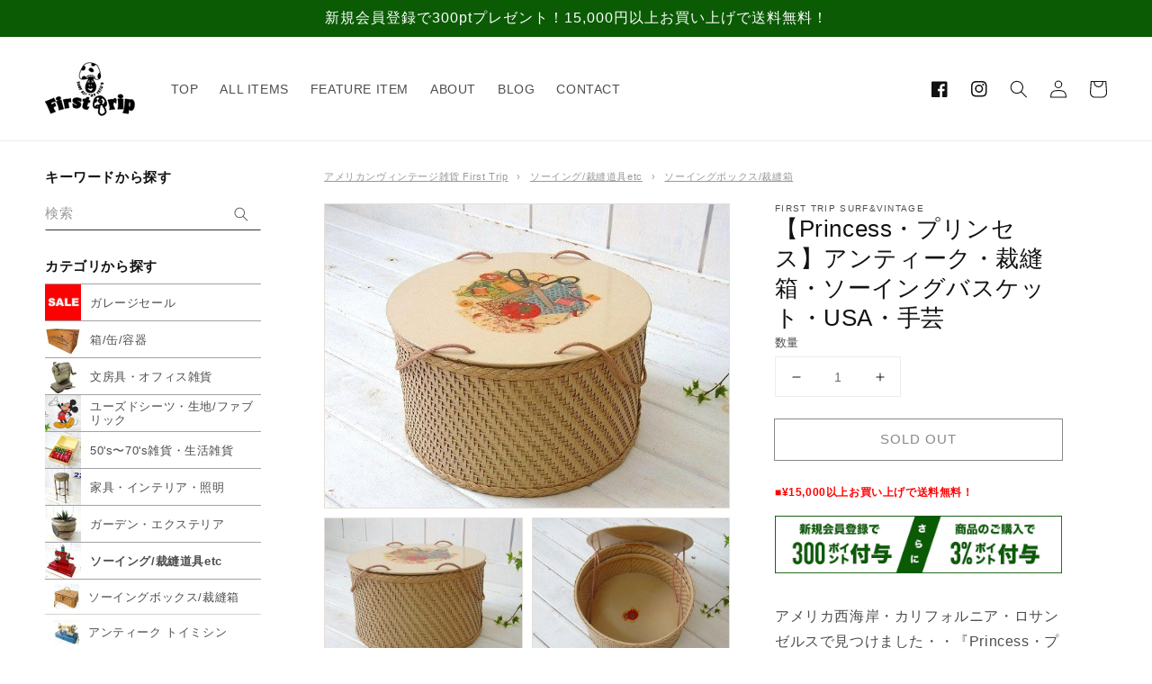

--- FILE ---
content_type: text/html; charset=utf-8
request_url: https://www.firsttrip1970.com/products/11008
body_size: 40485
content:
<!doctype html>
<html class="no-js" lang="ja">
  <head>


    <meta charset="utf-8">
    <meta http-equiv="X-UA-Compatible" content="IE=edge">
    <meta name="viewport" content="width=device-width,initial-scale=1">
    <meta name="theme-color" content="">
    <link rel="canonical" href="https://www.firsttrip1970.com/products/11008">
    <link rel="preconnect" href="https://cdn.shopify.com" crossorigin><link rel="icon" type="image/png" href="//www.firsttrip1970.com/cdn/shop/files/2022-08-02_15.25.11_32x32.png?v=1659421619">
    <link rel="preconnect" href="https://fonts.googleapis.com">
    <link rel="preconnect" href="https://fonts.gstatic.com" crossorigin>
    <link href="https://fonts.googleapis.com/css2?family=Caveat:wght@400;600&display=swap" rel="stylesheet">

    <title>
      【Princess・プリンセス】アンティーク・裁縫箱・ソーイングバスケット・USA・手芸 &amp;ndash; First Trip
</title>

    
      <meta name="description" content="アメリカ西海岸・カリフォルニア・ロサンゼルスで見つけました・・『Princess・プリンセス社』のウィッカー編み・アンティーク・ソーイングバスケット(裁縫箱)です。 カラーはベージュピンク色で、フタと内側ボトムに糸巻きやハサミ・メジャー・ピンクッションなどのプリントがございます。 内側サイドのタグシールに【Princess　ALGONQUIN_ILLINOIS　REG. U.S. PAT. OFF. 25..】とございます。 内側のスプールホルダー(糸巻き立て)は付いておりません。 裁縫道具の収納・・コスメやアクセサリー・小物入れ・・お部屋やアトリエ・デスク上のディスプレイ・インテリアなどに・・♪ 経年による多少のヨゴレ・スリキズ・">
    

    

<meta property="og:site_name" content="First Trip">
<meta property="og:url" content="https://www.firsttrip1970.com/products/11008">
<meta property="og:title" content="【Princess・プリンセス】アンティーク・裁縫箱・ソーイングバスケット・USA・手芸 &amp;ndash; First Trip">
<meta property="og:type" content="product">
<meta property="og:description" content="アメリカ西海岸・カリフォルニア・ロサンゼルスで見つけました・・『Princess・プリンセス社』のウィッカー編み・アンティーク・ソーイングバスケット(裁縫箱)です。 カラーはベージュピンク色で、フタと内側ボトムに糸巻きやハサミ・メジャー・ピンクッションなどのプリントがございます。 内側サイドのタグシールに【Princess　ALGONQUIN_ILLINOIS　REG. U.S. PAT. OFF. 25..】とございます。 内側のスプールホルダー(糸巻き立て)は付いておりません。 裁縫道具の収納・・コスメやアクセサリー・小物入れ・・お部屋やアトリエ・デスク上のディスプレイ・インテリアなどに・・♪ 経年による多少のヨゴレ・スリキズ・"><meta property="og:image" content="http://www.firsttrip1970.com/cdn/shop/products/08261736_57bfff7ce8f86.jpg?v=1659120412">
  <meta property="og:image:secure_url" content="https://www.firsttrip1970.com/cdn/shop/products/08261736_57bfff7ce8f86.jpg?v=1659120412">
  <meta property="og:image:width" content="600">
  <meta property="og:image:height" content="450"><meta property="og:price:amount" content="7,800">
  <meta property="og:price:currency" content="JPY"><meta name="twitter:card" content="summary_large_image">
<meta name="twitter:title" content="【Princess・プリンセス】アンティーク・裁縫箱・ソーイングバスケット・USA・手芸 &amp;ndash; First Trip">
<meta name="twitter:description" content="アメリカ西海岸・カリフォルニア・ロサンゼルスで見つけました・・『Princess・プリンセス社』のウィッカー編み・アンティーク・ソーイングバスケット(裁縫箱)です。 カラーはベージュピンク色で、フタと内側ボトムに糸巻きやハサミ・メジャー・ピンクッションなどのプリントがございます。 内側サイドのタグシールに【Princess　ALGONQUIN_ILLINOIS　REG. U.S. PAT. OFF. 25..】とございます。 内側のスプールホルダー(糸巻き立て)は付いておりません。 裁縫道具の収納・・コスメやアクセサリー・小物入れ・・お部屋やアトリエ・デスク上のディスプレイ・インテリアなどに・・♪ 経年による多少のヨゴレ・スリキズ・">


    <script src="//www.firsttrip1970.com/cdn/shop/t/1/assets/global.js?v=134895141903428787311642835504" defer="defer"></script>
    <script>window.performance && window.performance.mark && window.performance.mark('shopify.content_for_header.start');</script><meta name="facebook-domain-verification" content="53tzy0oqn0hc5d0bzqwtbt8tyq3qtv">
<meta name="facebook-domain-verification" content="nqjsdqz13xp5542q7dsrjnn4q6k072">
<meta name="google-site-verification" content="2MDmjgLdinjJg7DDjYOL6Qzso8TQhvGNdmzw4dxNE0U">
<meta id="shopify-digital-wallet" name="shopify-digital-wallet" content="/62492016890/digital_wallets/dialog">
<meta name="shopify-checkout-api-token" content="efe33b0af902517456b31991576465b8">
<link rel="alternate" hreflang="x-default" href="https://www.firsttrip1970.com/products/11008">
<link rel="alternate" hreflang="ja" href="https://www.firsttrip1970.com/products/11008">
<link rel="alternate" hreflang="jv" href="https://www.firsttrip1970.com/jv/products/11008">
<link rel="alternate" type="application/json+oembed" href="https://www.firsttrip1970.com/products/11008.oembed">
<script async="async" src="/checkouts/internal/preloads.js?locale=ja-JP"></script>
<link rel="preconnect" href="https://shop.app" crossorigin="anonymous">
<script async="async" src="https://shop.app/checkouts/internal/preloads.js?locale=ja-JP&shop_id=62492016890" crossorigin="anonymous"></script>
<script id="apple-pay-shop-capabilities" type="application/json">{"shopId":62492016890,"countryCode":"JP","currencyCode":"JPY","merchantCapabilities":["supports3DS"],"merchantId":"gid:\/\/shopify\/Shop\/62492016890","merchantName":"First Trip","requiredBillingContactFields":["postalAddress","email","phone"],"requiredShippingContactFields":["postalAddress","email","phone"],"shippingType":"shipping","supportedNetworks":["visa","masterCard","amex","jcb","discover"],"total":{"type":"pending","label":"First Trip","amount":"1.00"},"shopifyPaymentsEnabled":true,"supportsSubscriptions":true}</script>
<script id="shopify-features" type="application/json">{"accessToken":"efe33b0af902517456b31991576465b8","betas":["rich-media-storefront-analytics"],"domain":"www.firsttrip1970.com","predictiveSearch":false,"shopId":62492016890,"locale":"ja"}</script>
<script>var Shopify = Shopify || {};
Shopify.shop = "firstrip1970.myshopify.com";
Shopify.locale = "ja";
Shopify.currency = {"active":"JPY","rate":"1.0"};
Shopify.country = "JP";
Shopify.theme = {"name":"Dawn","id":130295398650,"schema_name":"Dawn","schema_version":"2.5.0","theme_store_id":887,"role":"main"};
Shopify.theme.handle = "null";
Shopify.theme.style = {"id":null,"handle":null};
Shopify.cdnHost = "www.firsttrip1970.com/cdn";
Shopify.routes = Shopify.routes || {};
Shopify.routes.root = "/";</script>
<script type="module">!function(o){(o.Shopify=o.Shopify||{}).modules=!0}(window);</script>
<script>!function(o){function n(){var o=[];function n(){o.push(Array.prototype.slice.apply(arguments))}return n.q=o,n}var t=o.Shopify=o.Shopify||{};t.loadFeatures=n(),t.autoloadFeatures=n()}(window);</script>
<script>
  window.ShopifyPay = window.ShopifyPay || {};
  window.ShopifyPay.apiHost = "shop.app\/pay";
  window.ShopifyPay.redirectState = null;
</script>
<script id="shop-js-analytics" type="application/json">{"pageType":"product"}</script>
<script defer="defer" async type="module" src="//www.firsttrip1970.com/cdn/shopifycloud/shop-js/modules/v2/client.init-shop-cart-sync_PyU3Cxph.ja.esm.js"></script>
<script defer="defer" async type="module" src="//www.firsttrip1970.com/cdn/shopifycloud/shop-js/modules/v2/chunk.common_3XpQ5sgE.esm.js"></script>
<script type="module">
  await import("//www.firsttrip1970.com/cdn/shopifycloud/shop-js/modules/v2/client.init-shop-cart-sync_PyU3Cxph.ja.esm.js");
await import("//www.firsttrip1970.com/cdn/shopifycloud/shop-js/modules/v2/chunk.common_3XpQ5sgE.esm.js");

  window.Shopify.SignInWithShop?.initShopCartSync?.({"fedCMEnabled":true,"windoidEnabled":true});

</script>
<script>
  window.Shopify = window.Shopify || {};
  if (!window.Shopify.featureAssets) window.Shopify.featureAssets = {};
  window.Shopify.featureAssets['shop-js'] = {"shop-cart-sync":["modules/v2/client.shop-cart-sync_iBe2HkXL.ja.esm.js","modules/v2/chunk.common_3XpQ5sgE.esm.js"],"init-fed-cm":["modules/v2/client.init-fed-cm_4nT_o4d8.ja.esm.js","modules/v2/chunk.common_3XpQ5sgE.esm.js"],"init-windoid":["modules/v2/client.init-windoid_qVCuPx85.ja.esm.js","modules/v2/chunk.common_3XpQ5sgE.esm.js"],"shop-cash-offers":["modules/v2/client.shop-cash-offers_xgnxIoYx.ja.esm.js","modules/v2/chunk.common_3XpQ5sgE.esm.js","modules/v2/chunk.modal_CDmZwZ67.esm.js"],"shop-button":["modules/v2/client.shop-button_D-AUf6XJ.ja.esm.js","modules/v2/chunk.common_3XpQ5sgE.esm.js"],"init-shop-email-lookup-coordinator":["modules/v2/client.init-shop-email-lookup-coordinator_CoiRXg_f.ja.esm.js","modules/v2/chunk.common_3XpQ5sgE.esm.js"],"shop-toast-manager":["modules/v2/client.shop-toast-manager_2q6-qtse.ja.esm.js","modules/v2/chunk.common_3XpQ5sgE.esm.js"],"shop-login-button":["modules/v2/client.shop-login-button_jJCllpG3.ja.esm.js","modules/v2/chunk.common_3XpQ5sgE.esm.js","modules/v2/chunk.modal_CDmZwZ67.esm.js"],"avatar":["modules/v2/client.avatar_BTnouDA3.ja.esm.js"],"init-shop-cart-sync":["modules/v2/client.init-shop-cart-sync_PyU3Cxph.ja.esm.js","modules/v2/chunk.common_3XpQ5sgE.esm.js"],"pay-button":["modules/v2/client.pay-button_DUSCSBhc.ja.esm.js","modules/v2/chunk.common_3XpQ5sgE.esm.js"],"init-shop-for-new-customer-accounts":["modules/v2/client.init-shop-for-new-customer-accounts_CQaxpM10.ja.esm.js","modules/v2/client.shop-login-button_jJCllpG3.ja.esm.js","modules/v2/chunk.common_3XpQ5sgE.esm.js","modules/v2/chunk.modal_CDmZwZ67.esm.js"],"init-customer-accounts-sign-up":["modules/v2/client.init-customer-accounts-sign-up_C8nXD2V_.ja.esm.js","modules/v2/client.shop-login-button_jJCllpG3.ja.esm.js","modules/v2/chunk.common_3XpQ5sgE.esm.js","modules/v2/chunk.modal_CDmZwZ67.esm.js"],"shop-follow-button":["modules/v2/client.shop-follow-button_Cpw2kC42.ja.esm.js","modules/v2/chunk.common_3XpQ5sgE.esm.js","modules/v2/chunk.modal_CDmZwZ67.esm.js"],"checkout-modal":["modules/v2/client.checkout-modal_eFi38ufj.ja.esm.js","modules/v2/chunk.common_3XpQ5sgE.esm.js","modules/v2/chunk.modal_CDmZwZ67.esm.js"],"init-customer-accounts":["modules/v2/client.init-customer-accounts_DjqcXQGc.ja.esm.js","modules/v2/client.shop-login-button_jJCllpG3.ja.esm.js","modules/v2/chunk.common_3XpQ5sgE.esm.js","modules/v2/chunk.modal_CDmZwZ67.esm.js"],"lead-capture":["modules/v2/client.lead-capture_CdXRTdfz.ja.esm.js","modules/v2/chunk.common_3XpQ5sgE.esm.js","modules/v2/chunk.modal_CDmZwZ67.esm.js"],"shop-login":["modules/v2/client.shop-login_C-CHoYGE.ja.esm.js","modules/v2/chunk.common_3XpQ5sgE.esm.js","modules/v2/chunk.modal_CDmZwZ67.esm.js"],"payment-terms":["modules/v2/client.payment-terms_cWctAF1p.ja.esm.js","modules/v2/chunk.common_3XpQ5sgE.esm.js","modules/v2/chunk.modal_CDmZwZ67.esm.js"]};
</script>
<script id="__st">var __st={"a":62492016890,"offset":32400,"reqid":"6b006eb5-4be7-4d85-b095-306e40658ad1-1768905580","pageurl":"www.firsttrip1970.com\/products\/11008","u":"04183333747f","p":"product","rtyp":"product","rid":7693422526714};</script>
<script>window.ShopifyPaypalV4VisibilityTracking = true;</script>
<script id="captcha-bootstrap">!function(){'use strict';const t='contact',e='account',n='new_comment',o=[[t,t],['blogs',n],['comments',n],[t,'customer']],c=[[e,'customer_login'],[e,'guest_login'],[e,'recover_customer_password'],[e,'create_customer']],r=t=>t.map((([t,e])=>`form[action*='/${t}']:not([data-nocaptcha='true']) input[name='form_type'][value='${e}']`)).join(','),a=t=>()=>t?[...document.querySelectorAll(t)].map((t=>t.form)):[];function s(){const t=[...o],e=r(t);return a(e)}const i='password',u='form_key',d=['recaptcha-v3-token','g-recaptcha-response','h-captcha-response',i],f=()=>{try{return window.sessionStorage}catch{return}},m='__shopify_v',_=t=>t.elements[u];function p(t,e,n=!1){try{const o=window.sessionStorage,c=JSON.parse(o.getItem(e)),{data:r}=function(t){const{data:e,action:n}=t;return t[m]||n?{data:e,action:n}:{data:t,action:n}}(c);for(const[e,n]of Object.entries(r))t.elements[e]&&(t.elements[e].value=n);n&&o.removeItem(e)}catch(o){console.error('form repopulation failed',{error:o})}}const l='form_type',E='cptcha';function T(t){t.dataset[E]=!0}const w=window,h=w.document,L='Shopify',v='ce_forms',y='captcha';let A=!1;((t,e)=>{const n=(g='f06e6c50-85a8-45c8-87d0-21a2b65856fe',I='https://cdn.shopify.com/shopifycloud/storefront-forms-hcaptcha/ce_storefront_forms_captcha_hcaptcha.v1.5.2.iife.js',D={infoText:'hCaptchaによる保護',privacyText:'プライバシー',termsText:'利用規約'},(t,e,n)=>{const o=w[L][v],c=o.bindForm;if(c)return c(t,g,e,D).then(n);var r;o.q.push([[t,g,e,D],n]),r=I,A||(h.body.append(Object.assign(h.createElement('script'),{id:'captcha-provider',async:!0,src:r})),A=!0)});var g,I,D;w[L]=w[L]||{},w[L][v]=w[L][v]||{},w[L][v].q=[],w[L][y]=w[L][y]||{},w[L][y].protect=function(t,e){n(t,void 0,e),T(t)},Object.freeze(w[L][y]),function(t,e,n,w,h,L){const[v,y,A,g]=function(t,e,n){const i=e?o:[],u=t?c:[],d=[...i,...u],f=r(d),m=r(i),_=r(d.filter((([t,e])=>n.includes(e))));return[a(f),a(m),a(_),s()]}(w,h,L),I=t=>{const e=t.target;return e instanceof HTMLFormElement?e:e&&e.form},D=t=>v().includes(t);t.addEventListener('submit',(t=>{const e=I(t);if(!e)return;const n=D(e)&&!e.dataset.hcaptchaBound&&!e.dataset.recaptchaBound,o=_(e),c=g().includes(e)&&(!o||!o.value);(n||c)&&t.preventDefault(),c&&!n&&(function(t){try{if(!f())return;!function(t){const e=f();if(!e)return;const n=_(t);if(!n)return;const o=n.value;o&&e.removeItem(o)}(t);const e=Array.from(Array(32),(()=>Math.random().toString(36)[2])).join('');!function(t,e){_(t)||t.append(Object.assign(document.createElement('input'),{type:'hidden',name:u})),t.elements[u].value=e}(t,e),function(t,e){const n=f();if(!n)return;const o=[...t.querySelectorAll(`input[type='${i}']`)].map((({name:t})=>t)),c=[...d,...o],r={};for(const[a,s]of new FormData(t).entries())c.includes(a)||(r[a]=s);n.setItem(e,JSON.stringify({[m]:1,action:t.action,data:r}))}(t,e)}catch(e){console.error('failed to persist form',e)}}(e),e.submit())}));const S=(t,e)=>{t&&!t.dataset[E]&&(n(t,e.some((e=>e===t))),T(t))};for(const o of['focusin','change'])t.addEventListener(o,(t=>{const e=I(t);D(e)&&S(e,y())}));const B=e.get('form_key'),M=e.get(l),P=B&&M;t.addEventListener('DOMContentLoaded',(()=>{const t=y();if(P)for(const e of t)e.elements[l].value===M&&p(e,B);[...new Set([...A(),...v().filter((t=>'true'===t.dataset.shopifyCaptcha))])].forEach((e=>S(e,t)))}))}(h,new URLSearchParams(w.location.search),n,t,e,['guest_login'])})(!0,!0)}();</script>
<script integrity="sha256-4kQ18oKyAcykRKYeNunJcIwy7WH5gtpwJnB7kiuLZ1E=" data-source-attribution="shopify.loadfeatures" defer="defer" src="//www.firsttrip1970.com/cdn/shopifycloud/storefront/assets/storefront/load_feature-a0a9edcb.js" crossorigin="anonymous"></script>
<script crossorigin="anonymous" defer="defer" src="//www.firsttrip1970.com/cdn/shopifycloud/storefront/assets/shopify_pay/storefront-65b4c6d7.js?v=20250812"></script>
<script data-source-attribution="shopify.dynamic_checkout.dynamic.init">var Shopify=Shopify||{};Shopify.PaymentButton=Shopify.PaymentButton||{isStorefrontPortableWallets:!0,init:function(){window.Shopify.PaymentButton.init=function(){};var t=document.createElement("script");t.src="https://www.firsttrip1970.com/cdn/shopifycloud/portable-wallets/latest/portable-wallets.ja.js",t.type="module",document.head.appendChild(t)}};
</script>
<script data-source-attribution="shopify.dynamic_checkout.buyer_consent">
  function portableWalletsHideBuyerConsent(e){var t=document.getElementById("shopify-buyer-consent"),n=document.getElementById("shopify-subscription-policy-button");t&&n&&(t.classList.add("hidden"),t.setAttribute("aria-hidden","true"),n.removeEventListener("click",e))}function portableWalletsShowBuyerConsent(e){var t=document.getElementById("shopify-buyer-consent"),n=document.getElementById("shopify-subscription-policy-button");t&&n&&(t.classList.remove("hidden"),t.removeAttribute("aria-hidden"),n.addEventListener("click",e))}window.Shopify?.PaymentButton&&(window.Shopify.PaymentButton.hideBuyerConsent=portableWalletsHideBuyerConsent,window.Shopify.PaymentButton.showBuyerConsent=portableWalletsShowBuyerConsent);
</script>
<script>
  function portableWalletsCleanup(e){e&&e.src&&console.error("Failed to load portable wallets script "+e.src);var t=document.querySelectorAll("shopify-accelerated-checkout .shopify-payment-button__skeleton, shopify-accelerated-checkout-cart .wallet-cart-button__skeleton"),e=document.getElementById("shopify-buyer-consent");for(let e=0;e<t.length;e++)t[e].remove();e&&e.remove()}function portableWalletsNotLoadedAsModule(e){e instanceof ErrorEvent&&"string"==typeof e.message&&e.message.includes("import.meta")&&"string"==typeof e.filename&&e.filename.includes("portable-wallets")&&(window.removeEventListener("error",portableWalletsNotLoadedAsModule),window.Shopify.PaymentButton.failedToLoad=e,"loading"===document.readyState?document.addEventListener("DOMContentLoaded",window.Shopify.PaymentButton.init):window.Shopify.PaymentButton.init())}window.addEventListener("error",portableWalletsNotLoadedAsModule);
</script>

<script type="module" src="https://www.firsttrip1970.com/cdn/shopifycloud/portable-wallets/latest/portable-wallets.ja.js" onError="portableWalletsCleanup(this)" crossorigin="anonymous"></script>
<script nomodule>
  document.addEventListener("DOMContentLoaded", portableWalletsCleanup);
</script>

<link id="shopify-accelerated-checkout-styles" rel="stylesheet" media="screen" href="https://www.firsttrip1970.com/cdn/shopifycloud/portable-wallets/latest/accelerated-checkout-backwards-compat.css" crossorigin="anonymous">
<style id="shopify-accelerated-checkout-cart">
        #shopify-buyer-consent {
  margin-top: 1em;
  display: inline-block;
  width: 100%;
}

#shopify-buyer-consent.hidden {
  display: none;
}

#shopify-subscription-policy-button {
  background: none;
  border: none;
  padding: 0;
  text-decoration: underline;
  font-size: inherit;
  cursor: pointer;
}

#shopify-subscription-policy-button::before {
  box-shadow: none;
}

      </style>
<script id="sections-script" data-sections="main-product,product-recommendations,header,footer" defer="defer" src="//www.firsttrip1970.com/cdn/shop/t/1/compiled_assets/scripts.js?v=4004"></script>
<script>window.performance && window.performance.mark && window.performance.mark('shopify.content_for_header.end');</script>


    <style data-shopify>
      
      
      
      
      

      :root {
        --font-body-family: "system_ui", -apple-system, 'Segoe UI', Roboto, 'Helvetica Neue', 'Noto Sans', 'Liberation Sans', Arial, sans-serif, 'Apple Color Emoji', 'Segoe UI Emoji', 'Segoe UI Symbol', 'Noto Color Emoji';
        --font-body-style: normal;
        --font-body-weight: 400;

        --font-heading-family: "system_ui", -apple-system, 'Segoe UI', Roboto, 'Helvetica Neue', 'Noto Sans', 'Liberation Sans', Arial, sans-serif, 'Apple Color Emoji', 'Segoe UI Emoji', 'Segoe UI Symbol', 'Noto Color Emoji';
        --font-heading-style: normal;
        --font-heading-weight: 400;

        --font-body-scale: 1.0;
        --font-heading-scale: 1.0;

        --color-base-text: 18, 18, 18;
        --color-base-background-1: 255, 255, 255;
        --color-base-background-2: 243, 243, 243;
        --color-base-solid-button-labels: 255, 255, 255;
        --color-base-outline-button-labels: 18, 18, 18;
        --color-base-accent-1: 18, 18, 18;
        --color-base-accent-2: 51, 79, 180;
        --payment-terms-background-color: #FFFFFF;

        --gradient-base-background-1: #FFFFFF;
        --gradient-base-background-2: #F3F3F3;
        --gradient-base-accent-1: #121212;
        --gradient-base-accent-2: #334FB4;

        --page-width: 160rem;
        --page-width-margin: 2rem;
      }

      *,
      *::before,
      *::after {
        box-sizing: inherit;
      }

      html {
        box-sizing: border-box;
        font-size: calc(var(--font-body-scale) * 62.5%);
        height: 100%;
      }

      body {
        display: grid;
        grid-template-rows: auto auto 1fr auto;
        grid-template-columns: 100%;
        min-height: 100%;
        margin: 0;
        font-size: 1.5rem;
        letter-spacing: 0.06rem;
        line-height: calc(1 + 0.8 / var(--font-body-scale));
        font-family: var(--font-body-family);
        font-style: var(--font-body-style);
        font-weight: var(--font-body-weight);
      }

      @media screen and (min-width: 750px) {
        body {
          font-size: 1.6rem;
        }
      }
    </style>

    <link href="//www.firsttrip1970.com/cdn/shop/t/1/assets/base.css?v=65860280327325689381656899771" rel="stylesheet" type="text/css" media="all" />
<link rel="stylesheet" href="//www.firsttrip1970.com/cdn/shop/t/1/assets/component-predictive-search.css?v=180854739016525982211656899776" media="print" onload="this.media='all'"><script>document.documentElement.className = document.documentElement.className.replace('no-js', 'js');
    if (Shopify.designMode) {
      document.documentElement.classList.add('shopify-design-mode');
    }
    </script>
    
    <!-- Google Tag Manager -->
<script>(function(w,d,s,l,i){w[l]=w[l]||[];w[l].push({'gtm.start':
new Date().getTime(),event:'gtm.js'});var f=d.getElementsByTagName(s)[0],
j=d.createElement(s),dl=l!='dataLayer'?'&l='+l:'';j.async=true;j.src=
'https://www.googletagmanager.com/gtm.js?id='+i+dl;f.parentNode.insertBefore(j,f);
})(window,document,'script','dataLayer','GTM-PDZL767');</script>
<!-- End Google Tag Manager -->
    
    <meta name="google-site-verification" content="HKwycVGCh-Pfesiq80bfW0FG5SNaL4YNsGxy4flwGbk" />
    <meta name="google-site-verification" content="2MDmjgLdinjJg7DDjYOL6Qzso8TQhvGNdmzw4dxNE0U" /><link href="https://monorail-edge.shopifysvc.com" rel="dns-prefetch">
<script>(function(){if ("sendBeacon" in navigator && "performance" in window) {try {var session_token_from_headers = performance.getEntriesByType('navigation')[0].serverTiming.find(x => x.name == '_s').description;} catch {var session_token_from_headers = undefined;}var session_cookie_matches = document.cookie.match(/_shopify_s=([^;]*)/);var session_token_from_cookie = session_cookie_matches && session_cookie_matches.length === 2 ? session_cookie_matches[1] : "";var session_token = session_token_from_headers || session_token_from_cookie || "";function handle_abandonment_event(e) {var entries = performance.getEntries().filter(function(entry) {return /monorail-edge.shopifysvc.com/.test(entry.name);});if (!window.abandonment_tracked && entries.length === 0) {window.abandonment_tracked = true;var currentMs = Date.now();var navigation_start = performance.timing.navigationStart;var payload = {shop_id: 62492016890,url: window.location.href,navigation_start,duration: currentMs - navigation_start,session_token,page_type: "product"};window.navigator.sendBeacon("https://monorail-edge.shopifysvc.com/v1/produce", JSON.stringify({schema_id: "online_store_buyer_site_abandonment/1.1",payload: payload,metadata: {event_created_at_ms: currentMs,event_sent_at_ms: currentMs}}));}}window.addEventListener('pagehide', handle_abandonment_event);}}());</script>
<script id="web-pixels-manager-setup">(function e(e,d,r,n,o){if(void 0===o&&(o={}),!Boolean(null===(a=null===(i=window.Shopify)||void 0===i?void 0:i.analytics)||void 0===a?void 0:a.replayQueue)){var i,a;window.Shopify=window.Shopify||{};var t=window.Shopify;t.analytics=t.analytics||{};var s=t.analytics;s.replayQueue=[],s.publish=function(e,d,r){return s.replayQueue.push([e,d,r]),!0};try{self.performance.mark("wpm:start")}catch(e){}var l=function(){var e={modern:/Edge?\/(1{2}[4-9]|1[2-9]\d|[2-9]\d{2}|\d{4,})\.\d+(\.\d+|)|Firefox\/(1{2}[4-9]|1[2-9]\d|[2-9]\d{2}|\d{4,})\.\d+(\.\d+|)|Chrom(ium|e)\/(9{2}|\d{3,})\.\d+(\.\d+|)|(Maci|X1{2}).+ Version\/(15\.\d+|(1[6-9]|[2-9]\d|\d{3,})\.\d+)([,.]\d+|)( \(\w+\)|)( Mobile\/\w+|) Safari\/|Chrome.+OPR\/(9{2}|\d{3,})\.\d+\.\d+|(CPU[ +]OS|iPhone[ +]OS|CPU[ +]iPhone|CPU IPhone OS|CPU iPad OS)[ +]+(15[._]\d+|(1[6-9]|[2-9]\d|\d{3,})[._]\d+)([._]\d+|)|Android:?[ /-](13[3-9]|1[4-9]\d|[2-9]\d{2}|\d{4,})(\.\d+|)(\.\d+|)|Android.+Firefox\/(13[5-9]|1[4-9]\d|[2-9]\d{2}|\d{4,})\.\d+(\.\d+|)|Android.+Chrom(ium|e)\/(13[3-9]|1[4-9]\d|[2-9]\d{2}|\d{4,})\.\d+(\.\d+|)|SamsungBrowser\/([2-9]\d|\d{3,})\.\d+/,legacy:/Edge?\/(1[6-9]|[2-9]\d|\d{3,})\.\d+(\.\d+|)|Firefox\/(5[4-9]|[6-9]\d|\d{3,})\.\d+(\.\d+|)|Chrom(ium|e)\/(5[1-9]|[6-9]\d|\d{3,})\.\d+(\.\d+|)([\d.]+$|.*Safari\/(?![\d.]+ Edge\/[\d.]+$))|(Maci|X1{2}).+ Version\/(10\.\d+|(1[1-9]|[2-9]\d|\d{3,})\.\d+)([,.]\d+|)( \(\w+\)|)( Mobile\/\w+|) Safari\/|Chrome.+OPR\/(3[89]|[4-9]\d|\d{3,})\.\d+\.\d+|(CPU[ +]OS|iPhone[ +]OS|CPU[ +]iPhone|CPU IPhone OS|CPU iPad OS)[ +]+(10[._]\d+|(1[1-9]|[2-9]\d|\d{3,})[._]\d+)([._]\d+|)|Android:?[ /-](13[3-9]|1[4-9]\d|[2-9]\d{2}|\d{4,})(\.\d+|)(\.\d+|)|Mobile Safari.+OPR\/([89]\d|\d{3,})\.\d+\.\d+|Android.+Firefox\/(13[5-9]|1[4-9]\d|[2-9]\d{2}|\d{4,})\.\d+(\.\d+|)|Android.+Chrom(ium|e)\/(13[3-9]|1[4-9]\d|[2-9]\d{2}|\d{4,})\.\d+(\.\d+|)|Android.+(UC? ?Browser|UCWEB|U3)[ /]?(15\.([5-9]|\d{2,})|(1[6-9]|[2-9]\d|\d{3,})\.\d+)\.\d+|SamsungBrowser\/(5\.\d+|([6-9]|\d{2,})\.\d+)|Android.+MQ{2}Browser\/(14(\.(9|\d{2,})|)|(1[5-9]|[2-9]\d|\d{3,})(\.\d+|))(\.\d+|)|K[Aa][Ii]OS\/(3\.\d+|([4-9]|\d{2,})\.\d+)(\.\d+|)/},d=e.modern,r=e.legacy,n=navigator.userAgent;return n.match(d)?"modern":n.match(r)?"legacy":"unknown"}(),u="modern"===l?"modern":"legacy",c=(null!=n?n:{modern:"",legacy:""})[u],f=function(e){return[e.baseUrl,"/wpm","/b",e.hashVersion,"modern"===e.buildTarget?"m":"l",".js"].join("")}({baseUrl:d,hashVersion:r,buildTarget:u}),m=function(e){var d=e.version,r=e.bundleTarget,n=e.surface,o=e.pageUrl,i=e.monorailEndpoint;return{emit:function(e){var a=e.status,t=e.errorMsg,s=(new Date).getTime(),l=JSON.stringify({metadata:{event_sent_at_ms:s},events:[{schema_id:"web_pixels_manager_load/3.1",payload:{version:d,bundle_target:r,page_url:o,status:a,surface:n,error_msg:t},metadata:{event_created_at_ms:s}}]});if(!i)return console&&console.warn&&console.warn("[Web Pixels Manager] No Monorail endpoint provided, skipping logging."),!1;try{return self.navigator.sendBeacon.bind(self.navigator)(i,l)}catch(e){}var u=new XMLHttpRequest;try{return u.open("POST",i,!0),u.setRequestHeader("Content-Type","text/plain"),u.send(l),!0}catch(e){return console&&console.warn&&console.warn("[Web Pixels Manager] Got an unhandled error while logging to Monorail."),!1}}}}({version:r,bundleTarget:l,surface:e.surface,pageUrl:self.location.href,monorailEndpoint:e.monorailEndpoint});try{o.browserTarget=l,function(e){var d=e.src,r=e.async,n=void 0===r||r,o=e.onload,i=e.onerror,a=e.sri,t=e.scriptDataAttributes,s=void 0===t?{}:t,l=document.createElement("script"),u=document.querySelector("head"),c=document.querySelector("body");if(l.async=n,l.src=d,a&&(l.integrity=a,l.crossOrigin="anonymous"),s)for(var f in s)if(Object.prototype.hasOwnProperty.call(s,f))try{l.dataset[f]=s[f]}catch(e){}if(o&&l.addEventListener("load",o),i&&l.addEventListener("error",i),u)u.appendChild(l);else{if(!c)throw new Error("Did not find a head or body element to append the script");c.appendChild(l)}}({src:f,async:!0,onload:function(){if(!function(){var e,d;return Boolean(null===(d=null===(e=window.Shopify)||void 0===e?void 0:e.analytics)||void 0===d?void 0:d.initialized)}()){var d=window.webPixelsManager.init(e)||void 0;if(d){var r=window.Shopify.analytics;r.replayQueue.forEach((function(e){var r=e[0],n=e[1],o=e[2];d.publishCustomEvent(r,n,o)})),r.replayQueue=[],r.publish=d.publishCustomEvent,r.visitor=d.visitor,r.initialized=!0}}},onerror:function(){return m.emit({status:"failed",errorMsg:"".concat(f," has failed to load")})},sri:function(e){var d=/^sha384-[A-Za-z0-9+/=]+$/;return"string"==typeof e&&d.test(e)}(c)?c:"",scriptDataAttributes:o}),m.emit({status:"loading"})}catch(e){m.emit({status:"failed",errorMsg:(null==e?void 0:e.message)||"Unknown error"})}}})({shopId: 62492016890,storefrontBaseUrl: "https://www.firsttrip1970.com",extensionsBaseUrl: "https://extensions.shopifycdn.com/cdn/shopifycloud/web-pixels-manager",monorailEndpoint: "https://monorail-edge.shopifysvc.com/unstable/produce_batch",surface: "storefront-renderer",enabledBetaFlags: ["2dca8a86"],webPixelsConfigList: [{"id":"449216762","configuration":"{\"config\":\"{\\\"pixel_id\\\":\\\"G-6EHR3NTJZC\\\",\\\"target_country\\\":\\\"JP\\\",\\\"gtag_events\\\":[{\\\"type\\\":\\\"begin_checkout\\\",\\\"action_label\\\":\\\"G-6EHR3NTJZC\\\"},{\\\"type\\\":\\\"search\\\",\\\"action_label\\\":\\\"G-6EHR3NTJZC\\\"},{\\\"type\\\":\\\"view_item\\\",\\\"action_label\\\":[\\\"G-6EHR3NTJZC\\\",\\\"MC-NHV53D95L2\\\"]},{\\\"type\\\":\\\"purchase\\\",\\\"action_label\\\":[\\\"G-6EHR3NTJZC\\\",\\\"MC-NHV53D95L2\\\"]},{\\\"type\\\":\\\"page_view\\\",\\\"action_label\\\":[\\\"G-6EHR3NTJZC\\\",\\\"MC-NHV53D95L2\\\"]},{\\\"type\\\":\\\"add_payment_info\\\",\\\"action_label\\\":\\\"G-6EHR3NTJZC\\\"},{\\\"type\\\":\\\"add_to_cart\\\",\\\"action_label\\\":\\\"G-6EHR3NTJZC\\\"}],\\\"enable_monitoring_mode\\\":false}\"}","eventPayloadVersion":"v1","runtimeContext":"OPEN","scriptVersion":"b2a88bafab3e21179ed38636efcd8a93","type":"APP","apiClientId":1780363,"privacyPurposes":[],"dataSharingAdjustments":{"protectedCustomerApprovalScopes":["read_customer_address","read_customer_email","read_customer_name","read_customer_personal_data","read_customer_phone"]}},{"id":"128221434","configuration":"{\"pixel_id\":\"646435046954911\",\"pixel_type\":\"facebook_pixel\",\"metaapp_system_user_token\":\"-\"}","eventPayloadVersion":"v1","runtimeContext":"OPEN","scriptVersion":"ca16bc87fe92b6042fbaa3acc2fbdaa6","type":"APP","apiClientId":2329312,"privacyPurposes":["ANALYTICS","MARKETING","SALE_OF_DATA"],"dataSharingAdjustments":{"protectedCustomerApprovalScopes":["read_customer_address","read_customer_email","read_customer_name","read_customer_personal_data","read_customer_phone"]}},{"id":"shopify-app-pixel","configuration":"{}","eventPayloadVersion":"v1","runtimeContext":"STRICT","scriptVersion":"0450","apiClientId":"shopify-pixel","type":"APP","privacyPurposes":["ANALYTICS","MARKETING"]},{"id":"shopify-custom-pixel","eventPayloadVersion":"v1","runtimeContext":"LAX","scriptVersion":"0450","apiClientId":"shopify-pixel","type":"CUSTOM","privacyPurposes":["ANALYTICS","MARKETING"]}],isMerchantRequest: false,initData: {"shop":{"name":"First Trip","paymentSettings":{"currencyCode":"JPY"},"myshopifyDomain":"firstrip1970.myshopify.com","countryCode":"JP","storefrontUrl":"https:\/\/www.firsttrip1970.com"},"customer":null,"cart":null,"checkout":null,"productVariants":[{"price":{"amount":7800.0,"currencyCode":"JPY"},"product":{"title":"【Princess・プリンセス】アンティーク・裁縫箱・ソーイングバスケット・USA・手芸","vendor":"First Trip Surf\u0026Vintage","id":"7693422526714","untranslatedTitle":"【Princess・プリンセス】アンティーク・裁縫箱・ソーイングバスケット・USA・手芸","url":"\/products\/11008","type":""},"id":"43060792918266","image":{"src":"\/\/www.firsttrip1970.com\/cdn\/shop\/products\/08261736_57bfff7ce8f86.jpg?v=1659120412"},"sku":"Se-158","title":"Default Title","untranslatedTitle":"Default Title"}],"purchasingCompany":null},},"https://www.firsttrip1970.com/cdn","fcfee988w5aeb613cpc8e4bc33m6693e112",{"modern":"","legacy":""},{"shopId":"62492016890","storefrontBaseUrl":"https:\/\/www.firsttrip1970.com","extensionBaseUrl":"https:\/\/extensions.shopifycdn.com\/cdn\/shopifycloud\/web-pixels-manager","surface":"storefront-renderer","enabledBetaFlags":"[\"2dca8a86\"]","isMerchantRequest":"false","hashVersion":"fcfee988w5aeb613cpc8e4bc33m6693e112","publish":"custom","events":"[[\"page_viewed\",{}],[\"product_viewed\",{\"productVariant\":{\"price\":{\"amount\":7800.0,\"currencyCode\":\"JPY\"},\"product\":{\"title\":\"【Princess・プリンセス】アンティーク・裁縫箱・ソーイングバスケット・USA・手芸\",\"vendor\":\"First Trip Surf\u0026Vintage\",\"id\":\"7693422526714\",\"untranslatedTitle\":\"【Princess・プリンセス】アンティーク・裁縫箱・ソーイングバスケット・USA・手芸\",\"url\":\"\/products\/11008\",\"type\":\"\"},\"id\":\"43060792918266\",\"image\":{\"src\":\"\/\/www.firsttrip1970.com\/cdn\/shop\/products\/08261736_57bfff7ce8f86.jpg?v=1659120412\"},\"sku\":\"Se-158\",\"title\":\"Default Title\",\"untranslatedTitle\":\"Default Title\"}}]]"});</script><script>
  window.ShopifyAnalytics = window.ShopifyAnalytics || {};
  window.ShopifyAnalytics.meta = window.ShopifyAnalytics.meta || {};
  window.ShopifyAnalytics.meta.currency = 'JPY';
  var meta = {"product":{"id":7693422526714,"gid":"gid:\/\/shopify\/Product\/7693422526714","vendor":"First Trip Surf\u0026Vintage","type":"","handle":"11008","variants":[{"id":43060792918266,"price":780000,"name":"【Princess・プリンセス】アンティーク・裁縫箱・ソーイングバスケット・USA・手芸","public_title":null,"sku":"Se-158"}],"remote":false},"page":{"pageType":"product","resourceType":"product","resourceId":7693422526714,"requestId":"6b006eb5-4be7-4d85-b095-306e40658ad1-1768905580"}};
  for (var attr in meta) {
    window.ShopifyAnalytics.meta[attr] = meta[attr];
  }
</script>
<script class="analytics">
  (function () {
    var customDocumentWrite = function(content) {
      var jquery = null;

      if (window.jQuery) {
        jquery = window.jQuery;
      } else if (window.Checkout && window.Checkout.$) {
        jquery = window.Checkout.$;
      }

      if (jquery) {
        jquery('body').append(content);
      }
    };

    var hasLoggedConversion = function(token) {
      if (token) {
        return document.cookie.indexOf('loggedConversion=' + token) !== -1;
      }
      return false;
    }

    var setCookieIfConversion = function(token) {
      if (token) {
        var twoMonthsFromNow = new Date(Date.now());
        twoMonthsFromNow.setMonth(twoMonthsFromNow.getMonth() + 2);

        document.cookie = 'loggedConversion=' + token + '; expires=' + twoMonthsFromNow;
      }
    }

    var trekkie = window.ShopifyAnalytics.lib = window.trekkie = window.trekkie || [];
    if (trekkie.integrations) {
      return;
    }
    trekkie.methods = [
      'identify',
      'page',
      'ready',
      'track',
      'trackForm',
      'trackLink'
    ];
    trekkie.factory = function(method) {
      return function() {
        var args = Array.prototype.slice.call(arguments);
        args.unshift(method);
        trekkie.push(args);
        return trekkie;
      };
    };
    for (var i = 0; i < trekkie.methods.length; i++) {
      var key = trekkie.methods[i];
      trekkie[key] = trekkie.factory(key);
    }
    trekkie.load = function(config) {
      trekkie.config = config || {};
      trekkie.config.initialDocumentCookie = document.cookie;
      var first = document.getElementsByTagName('script')[0];
      var script = document.createElement('script');
      script.type = 'text/javascript';
      script.onerror = function(e) {
        var scriptFallback = document.createElement('script');
        scriptFallback.type = 'text/javascript';
        scriptFallback.onerror = function(error) {
                var Monorail = {
      produce: function produce(monorailDomain, schemaId, payload) {
        var currentMs = new Date().getTime();
        var event = {
          schema_id: schemaId,
          payload: payload,
          metadata: {
            event_created_at_ms: currentMs,
            event_sent_at_ms: currentMs
          }
        };
        return Monorail.sendRequest("https://" + monorailDomain + "/v1/produce", JSON.stringify(event));
      },
      sendRequest: function sendRequest(endpointUrl, payload) {
        // Try the sendBeacon API
        if (window && window.navigator && typeof window.navigator.sendBeacon === 'function' && typeof window.Blob === 'function' && !Monorail.isIos12()) {
          var blobData = new window.Blob([payload], {
            type: 'text/plain'
          });

          if (window.navigator.sendBeacon(endpointUrl, blobData)) {
            return true;
          } // sendBeacon was not successful

        } // XHR beacon

        var xhr = new XMLHttpRequest();

        try {
          xhr.open('POST', endpointUrl);
          xhr.setRequestHeader('Content-Type', 'text/plain');
          xhr.send(payload);
        } catch (e) {
          console.log(e);
        }

        return false;
      },
      isIos12: function isIos12() {
        return window.navigator.userAgent.lastIndexOf('iPhone; CPU iPhone OS 12_') !== -1 || window.navigator.userAgent.lastIndexOf('iPad; CPU OS 12_') !== -1;
      }
    };
    Monorail.produce('monorail-edge.shopifysvc.com',
      'trekkie_storefront_load_errors/1.1',
      {shop_id: 62492016890,
      theme_id: 130295398650,
      app_name: "storefront",
      context_url: window.location.href,
      source_url: "//www.firsttrip1970.com/cdn/s/trekkie.storefront.cd680fe47e6c39ca5d5df5f0a32d569bc48c0f27.min.js"});

        };
        scriptFallback.async = true;
        scriptFallback.src = '//www.firsttrip1970.com/cdn/s/trekkie.storefront.cd680fe47e6c39ca5d5df5f0a32d569bc48c0f27.min.js';
        first.parentNode.insertBefore(scriptFallback, first);
      };
      script.async = true;
      script.src = '//www.firsttrip1970.com/cdn/s/trekkie.storefront.cd680fe47e6c39ca5d5df5f0a32d569bc48c0f27.min.js';
      first.parentNode.insertBefore(script, first);
    };
    trekkie.load(
      {"Trekkie":{"appName":"storefront","development":false,"defaultAttributes":{"shopId":62492016890,"isMerchantRequest":null,"themeId":130295398650,"themeCityHash":"16416379132156922876","contentLanguage":"ja","currency":"JPY","eventMetadataId":"0e55bf7e-f124-40bf-96f2-7523d65f5908"},"isServerSideCookieWritingEnabled":true,"monorailRegion":"shop_domain","enabledBetaFlags":["65f19447"]},"Session Attribution":{},"S2S":{"facebookCapiEnabled":true,"source":"trekkie-storefront-renderer","apiClientId":580111}}
    );

    var loaded = false;
    trekkie.ready(function() {
      if (loaded) return;
      loaded = true;

      window.ShopifyAnalytics.lib = window.trekkie;

      var originalDocumentWrite = document.write;
      document.write = customDocumentWrite;
      try { window.ShopifyAnalytics.merchantGoogleAnalytics.call(this); } catch(error) {};
      document.write = originalDocumentWrite;

      window.ShopifyAnalytics.lib.page(null,{"pageType":"product","resourceType":"product","resourceId":7693422526714,"requestId":"6b006eb5-4be7-4d85-b095-306e40658ad1-1768905580","shopifyEmitted":true});

      var match = window.location.pathname.match(/checkouts\/(.+)\/(thank_you|post_purchase)/)
      var token = match? match[1]: undefined;
      if (!hasLoggedConversion(token)) {
        setCookieIfConversion(token);
        window.ShopifyAnalytics.lib.track("Viewed Product",{"currency":"JPY","variantId":43060792918266,"productId":7693422526714,"productGid":"gid:\/\/shopify\/Product\/7693422526714","name":"【Princess・プリンセス】アンティーク・裁縫箱・ソーイングバスケット・USA・手芸","price":"7800","sku":"Se-158","brand":"First Trip Surf\u0026Vintage","variant":null,"category":"","nonInteraction":true,"remote":false},undefined,undefined,{"shopifyEmitted":true});
      window.ShopifyAnalytics.lib.track("monorail:\/\/trekkie_storefront_viewed_product\/1.1",{"currency":"JPY","variantId":43060792918266,"productId":7693422526714,"productGid":"gid:\/\/shopify\/Product\/7693422526714","name":"【Princess・プリンセス】アンティーク・裁縫箱・ソーイングバスケット・USA・手芸","price":"7800","sku":"Se-158","brand":"First Trip Surf\u0026Vintage","variant":null,"category":"","nonInteraction":true,"remote":false,"referer":"https:\/\/www.firsttrip1970.com\/products\/11008"});
      }
    });


        var eventsListenerScript = document.createElement('script');
        eventsListenerScript.async = true;
        eventsListenerScript.src = "//www.firsttrip1970.com/cdn/shopifycloud/storefront/assets/shop_events_listener-3da45d37.js";
        document.getElementsByTagName('head')[0].appendChild(eventsListenerScript);

})();</script>
  <script>
  if (!window.ga || (window.ga && typeof window.ga !== 'function')) {
    window.ga = function ga() {
      (window.ga.q = window.ga.q || []).push(arguments);
      if (window.Shopify && window.Shopify.analytics && typeof window.Shopify.analytics.publish === 'function') {
        window.Shopify.analytics.publish("ga_stub_called", {}, {sendTo: "google_osp_migration"});
      }
      console.error("Shopify's Google Analytics stub called with:", Array.from(arguments), "\nSee https://help.shopify.com/manual/promoting-marketing/pixels/pixel-migration#google for more information.");
    };
    if (window.Shopify && window.Shopify.analytics && typeof window.Shopify.analytics.publish === 'function') {
      window.Shopify.analytics.publish("ga_stub_initialized", {}, {sendTo: "google_osp_migration"});
    }
  }
</script>
<script
  defer
  src="https://www.firsttrip1970.com/cdn/shopifycloud/perf-kit/shopify-perf-kit-3.0.4.min.js"
  data-application="storefront-renderer"
  data-shop-id="62492016890"
  data-render-region="gcp-us-central1"
  data-page-type="product"
  data-theme-instance-id="130295398650"
  data-theme-name="Dawn"
  data-theme-version="2.5.0"
  data-monorail-region="shop_domain"
  data-resource-timing-sampling-rate="10"
  data-shs="true"
  data-shs-beacon="true"
  data-shs-export-with-fetch="true"
  data-shs-logs-sample-rate="1"
  data-shs-beacon-endpoint="https://www.firsttrip1970.com/api/collect"
></script>
</head>

  <body class="gradient">
    
    <!-- Google Tag Manager (noscript) -->
<noscript><iframe src="https://www.googletagmanager.com/ns.html?id=GTM-PDZL767"
height="0" width="0" style="display:none;visibility:hidden"></iframe></noscript>
<!-- End Google Tag Manager (noscript) -->
    
    <a class="skip-to-content-link button visually-hidden" href="#MainContent">
      コンテンツに進む
    </a>

    <div id="shopify-section-announcement-bar" class="shopify-section"><div class="announcement-bar" role="region" aria-label="告知" ><p class="announcement-bar__message h5">
                新規会員登録で300ptプレゼント！15,000円以上お買い上げで送料無料！
</p></div>
</div>
    <div id="shopify-section-header" class="shopify-section"><link rel="stylesheet" href="//www.firsttrip1970.com/cdn/shop/t/1/assets/component-list-menu.css?v=161614383810958508431642835508" media="print" onload="this.media='all'">
<link rel="stylesheet" href="//www.firsttrip1970.com/cdn/shop/t/1/assets/component-search.css?v=128662198121899399791642835494" media="print" onload="this.media='all'">
<link rel="stylesheet" href="//www.firsttrip1970.com/cdn/shop/t/1/assets/component-menu-drawer.css?v=129624752055485771541656899775" media="print" onload="this.media='all'">
<link rel="stylesheet" href="//www.firsttrip1970.com/cdn/shop/t/1/assets/component-cart-notification.css?v=460858370205038421642835492" media="print" onload="this.media='all'">
<link rel="stylesheet" href="//www.firsttrip1970.com/cdn/shop/t/1/assets/component-cart-items.css?v=157471800145148034221642835520" media="print" onload="this.media='all'"><link rel="stylesheet" href="//www.firsttrip1970.com/cdn/shop/t/1/assets/component-price.css?v=5328827735059554991642835497" media="print" onload="this.media='all'">
  <link rel="stylesheet" href="//www.firsttrip1970.com/cdn/shop/t/1/assets/component-loading-overlay.css?v=167310470843593579841642835524" media="print" onload="this.media='all'"><noscript><link href="//www.firsttrip1970.com/cdn/shop/t/1/assets/component-list-menu.css?v=161614383810958508431642835508" rel="stylesheet" type="text/css" media="all" /></noscript>
<noscript><link href="//www.firsttrip1970.com/cdn/shop/t/1/assets/component-search.css?v=128662198121899399791642835494" rel="stylesheet" type="text/css" media="all" /></noscript>
<noscript><link href="//www.firsttrip1970.com/cdn/shop/t/1/assets/component-menu-drawer.css?v=129624752055485771541656899775" rel="stylesheet" type="text/css" media="all" /></noscript>
<noscript><link href="//www.firsttrip1970.com/cdn/shop/t/1/assets/component-cart-notification.css?v=460858370205038421642835492" rel="stylesheet" type="text/css" media="all" /></noscript>
<noscript><link href="//www.firsttrip1970.com/cdn/shop/t/1/assets/component-cart-items.css?v=157471800145148034221642835520" rel="stylesheet" type="text/css" media="all" /></noscript>

<style>
  header-drawer {
    justify-self: start;
    margin-left: -1.2rem;
  }

  @media screen and (min-width: 990px) {
    header-drawer {
      display: none;
    }
  }

  .menu-drawer-container {
    display: flex;
  }

  .list-menu {
    list-style: none;
    padding: 0;
    margin: 0;
  }

  .list-menu--inline {
    display: inline-flex;
    flex-wrap: wrap;
  }

  summary.list-menu__item {
    padding-right: 2.7rem;
  }

  .list-menu__item {
    display: flex;
    align-items: center;
    line-height: calc(1 + 0.3 / var(--font-body-scale));
  }

  .list-menu__item--link {
    text-decoration: none;
    padding-bottom: 1rem;
    padding-top: 1rem;
    line-height: calc(1 + 0.8 / var(--font-body-scale));
  }

  @media screen and (min-width: 750px) {
    .list-menu__item--link {
      padding-bottom: 0.5rem;
      padding-top: 0.5rem;
    }
  }
</style>

<script src="//www.firsttrip1970.com/cdn/shop/t/1/assets/details-disclosure.js?v=118626640824924522881642835517" defer="defer"></script>
<script src="//www.firsttrip1970.com/cdn/shop/t/1/assets/details-modal.js?v=4511761896672669691642835516" defer="defer"></script>
<script src="//www.firsttrip1970.com/cdn/shop/t/1/assets/cart-notification.js?v=18770815536247936311642835496" defer="defer"></script>

<svg xmlns="http://www.w3.org/2000/svg" class="hidden">
  <symbol id="icon-search" viewbox="0 0 18 19" fill="none">
    <path fill-rule="evenodd" clip-rule="evenodd" d="M11.03 11.68A5.784 5.784 0 112.85 3.5a5.784 5.784 0 018.18 8.18zm.26 1.12a6.78 6.78 0 11.72-.7l5.4 5.4a.5.5 0 11-.71.7l-5.41-5.4z" fill="currentColor"/>
  </symbol>

  <symbol id="icon-close" class="icon icon-close" fill="none" viewBox="0 0 18 17">
    <path d="M.865 15.978a.5.5 0 00.707.707l7.433-7.431 7.579 7.282a.501.501 0 00.846-.37.5.5 0 00-.153-.351L9.712 8.546l7.417-7.416a.5.5 0 10-.707-.708L8.991 7.853 1.413.573a.5.5 0 10-.693.72l7.563 7.268-7.418 7.417z" fill="currentColor">
  </symbol>
</svg>
<sticky-header class="header-wrapper color-background-1 gradient header-wrapper--border-bottom">
  <header class="header header--middle-left page-width header--has-menu"><header-drawer data-breakpoint="tablet">
        <details id="Details-menu-drawer-container" class="menu-drawer-container">
          <summary class="header__icon header__icon--menu header__icon--summary link focus-inset" aria-label="メニュー">
            <span>
              <svg xmlns="http://www.w3.org/2000/svg" aria-hidden="true" focusable="false" role="presentation" class="icon icon-hamburger" fill="none" viewBox="0 0 18 16">
  <path d="M1 .5a.5.5 0 100 1h15.71a.5.5 0 000-1H1zM.5 8a.5.5 0 01.5-.5h15.71a.5.5 0 010 1H1A.5.5 0 01.5 8zm0 7a.5.5 0 01.5-.5h15.71a.5.5 0 010 1H1a.5.5 0 01-.5-.5z" fill="currentColor">
</svg>

              <svg xmlns="http://www.w3.org/2000/svg" aria-hidden="true" focusable="false" role="presentation" class="icon icon-close" fill="none" viewBox="0 0 18 17">
  <path d="M.865 15.978a.5.5 0 00.707.707l7.433-7.431 7.579 7.282a.501.501 0 00.846-.37.5.5 0 00-.153-.351L9.712 8.546l7.417-7.416a.5.5 0 10-.707-.708L8.991 7.853 1.413.573a.5.5 0 10-.693.72l7.563 7.268-7.418 7.417z" fill="currentColor">
</svg>

            </span>
          </summary>
          <div id="menu-drawer" class="menu-drawer motion-reduce" tabindex="-1">
            <div class="menu-drawer__inner-container"><section class="menu-drawer__section with-side-space content-search">
                  
                    <h2 class="menu-drawer__section-heading">キーワードから探す</h2><div class="menu-drawer-search"><link href="//www.firsttrip1970.com/cdn/shop/t/1/assets/component-search-form.css?v=14338031562517669321654566019" rel="stylesheet" type="text/css" media="all" />

<svg xmlns="http://www.w3.org/2000/svg" class="hidden">
  <symbol id="icon-search" viewbox="0 0 18 19" fill="none">
    <path fill-rule="evenodd" clip-rule="evenodd" d="M11.03 11.68A5.784 5.784 0 112.85 3.5a5.784 5.784 0 018.18 8.18zm.26 1.12a6.78 6.78 0 11.72-.7l5.4 5.4a.5.5 0 11-.71.7l-5.41-5.4z" fill="currentColor"/>
  </symbol>
</svg>

<form action="/search" method="get" role="search" class="search-form">
  <div class="field">
    <input class="search-form__input field__input"
      id="search-form__input"
      type="search"
      name="q"
      value=""
      placeholder="検索"
    >
    <label class="search-form__label field__label" for="search-form__input">検索</label>
    <input type="hidden" name="type" value="product">
    <input type="hidden" name="options[prefix]" value="last">
    <button class="search-form__button field__button" aria-label="検索">
      <svg class="icon icon-search" aria-hidden="true" focusable="false" role="presentation">
        <use href="#icon-search">
      </svg>
    </button>
  </div>
</form></div>
                </section><section class="menu-drawer__section content-nav">
                  
                    <h2 class="menu-drawer__section-heading">カテゴリから探す</h2><div class="menu-drawr__nav"><link href="//www.firsttrip1970.com/cdn/shop/t/1/assets/component-nav-menu.css?v=152190533434275362241654574489" rel="stylesheet" type="text/css" media="all" />

<nav class="nav-menu">
  <ul class="nav-menu__list"><li class="nav-menu__list-item">
        <a href="/collections/16" class="nav-menu__list-link">
          <span class="nav-menu__list-icon">
            <img
              src="//www.firsttrip1970.com/cdn/shop/collections/151f467f02062e5370b0254b7213654e_small.jpg?v=1659420443"
              alt="ガレージセール"
              loading="lazy"
            >
          </span>
          <span class="nav-menu__list-title">ガレージセール</span>
        </a></li><li class="nav-menu__list-item">
        <a href="/collections/10" class="nav-menu__list-link">
          <span class="nav-menu__list-icon">
            <img
              src="//www.firsttrip1970.com/cdn/shop/collections/ce19446a10f702cc1825bf4959c985b7_small.jpg?v=1659420478"
              alt="箱/缶/容器"
              loading="lazy"
            >
          </span>
          <span class="nav-menu__list-title">箱/缶/容器</span>
        </a><ul class="nav-menu__sublist"><li class="nav-menu__sublist-item">
                <a href="/collections/79" class="nav-menu__sublist-link">
                  <span class="nav-menu__list-icon">
                    <img
                      src="//www.firsttrip1970.com/cdn/shop/collections/44e2dbc56f5b1d9f44750ed3aee2ca33_small.jpg?v=1659436470"
                      alt="ティン缶(TIN缶)/ブリキ缶"
                      loading="lazy"
                    >
                  </span>
                  <span>ティン缶(TIN缶)/ブリキ缶</span>
                </a>
              </li><li class="nav-menu__sublist-item">
                <a href="/collections/112" class="nav-menu__sublist-link">
                  <span class="nav-menu__list-icon">
                    <img
                      src="//www.firsttrip1970.com/cdn/shop/collections/388967d512325699ba66ef1171e13e91_small.jpg?v=1659436489"
                      alt="金属製ボックス/収納箱"
                      loading="lazy"
                    >
                  </span>
                  <span>金属製ボックス/収納箱</span>
                </a>
              </li><li class="nav-menu__sublist-item">
                <a href="/collections/86" class="nav-menu__sublist-link">
                  <span class="nav-menu__list-icon">
                    <img
                      src="//www.firsttrip1970.com/cdn/shop/collections/ac30abb122193c854bc338c22949da8e_small.jpg?v=1660016669"
                      alt="アンティーク木箱/ウッドボックス"
                      loading="lazy"
                    >
                  </span>
                  <span>アンティーク木箱/ウッドボックス</span>
                </a>
              </li><li class="nav-menu__sublist-item">
                <a href="/collections/377" class="nav-menu__sublist-link">
                  <span class="nav-menu__list-icon">
                    <img
                      src="//www.firsttrip1970.com/cdn/shop/collections/7e8f800abb184177faf980b3d25c815d_small.jpg?v=1660016695"
                      alt="救急箱/ファーストエイド"
                      loading="lazy"
                    >
                  </span>
                  <span>救急箱/ファーストエイド</span>
                </a>
              </li><li class="nav-menu__sublist-item">
                <a href="/collections/426" class="nav-menu__sublist-link">
                  <span class="nav-menu__list-icon">
                    <img
                      src="//www.firsttrip1970.com/cdn/shop/collections/7c63518f7d89ee393eb343b7dbd797ba_small.jpg?v=1660016723"
                      alt="瓶/ボトル"
                      loading="lazy"
                    >
                  </span>
                  <span>瓶/ボトル</span>
                </a>
              </li><li class="nav-menu__sublist-item">
                <a href="/collections/428" class="nav-menu__sublist-link">
                  <span class="nav-menu__list-icon">
                    <img
                      src="//www.firsttrip1970.com/cdn/shop/collections/91ae757f1c2d70bf232d68b48c8a4926_small.jpg?v=1660016775"
                      alt="AVONボトル/香水瓶(エイボン)"
                      loading="lazy"
                    >
                  </span>
                  <span>AVONボトル/香水瓶(エイボン)</span>
                </a>
              </li><li class="nav-menu__sublist-item">
                <a href="/collections/427" class="nav-menu__sublist-link">
                  <span class="nav-menu__list-icon">
                    <img
                      src="//www.firsttrip1970.com/cdn/shop/collections/2022-08-09_13.00.02_small.png?v=1660017659"
                      alt="香水瓶/パヒュームボトル"
                      loading="lazy"
                    >
                  </span>
                  <span>香水瓶/パヒュームボトル</span>
                </a>
              </li><li class="nav-menu__sublist-item">
                <a href="/collections/430" class="nav-menu__sublist-link">
                  <span class="nav-menu__list-icon">
                    <img
                      src="//www.firsttrip1970.com/cdn/shop/collections/2022-08-09_12.58.45_small.png?v=1660017556"
                      alt="花瓶"
                      loading="lazy"
                    >
                  </span>
                  <span>花瓶</span>
                </a>
              </li><li class="nav-menu__sublist-item">
                <a href="/collections/429" class="nav-menu__sublist-link">
                  <span class="nav-menu__list-icon">
                    <img
                      src="//www.firsttrip1970.com/cdn/shop/collections/2022-08-09_13.10.52_small.png?v=1660018295"
                      alt="ガラス瓶/ボトル"
                      loading="lazy"
                    >
                  </span>
                  <span>ガラス瓶/ボトル</span>
                </a>
              </li><li class="nav-menu__sublist-item">
                <a href="/collections/432" class="nav-menu__sublist-link">
                  <span class="nav-menu__list-icon">
                    <img
                      src="//www.firsttrip1970.com/cdn/shop/collections/4cdf5dca8c2d959e6489e2606d269f55_small.jpg?v=1660016821"
                      alt="小物入れ/トレイ/ポケットチェンジetc"
                      loading="lazy"
                    >
                  </span>
                  <span>小物入れ/トレイ/ポケットチェンジetc</span>
                </a>
              </li><li class="nav-menu__sublist-item">
                <a href="/collections/374" class="nav-menu__sublist-link">
                  <span class="nav-menu__list-icon">
                    <img
                      src="//www.firsttrip1970.com/cdn/shop/collections/2022-08-09_13.01.23_small.png?v=1660017715"
                      alt="ジュエリーボックス/宝石箱"
                      loading="lazy"
                    >
                  </span>
                  <span>ジュエリーボックス/宝石箱</span>
                </a>
              </li><li class="nav-menu__sublist-item">
                <a href="/collections/414" class="nav-menu__sublist-link">
                  <span class="nav-menu__list-icon">
                    <img
                      src="//www.firsttrip1970.com/cdn/shop/collections/e9dd51733f2ef944902daf665337eace_small.jpg?v=1660016856"
                      alt="アウトドア/キャンプ道具"
                      loading="lazy"
                    >
                  </span>
                  <span>アウトドア/キャンプ道具</span>
                </a>
              </li><li class="nav-menu__sublist-item">
                <a href="/collections/85" class="nav-menu__sublist-link">
                  <span class="nav-menu__list-icon">
                    <img
                      src="//www.firsttrip1970.com/cdn/shop/collections/437c6e967e0c27b63699f7ddf5fdd91f_small.jpg?v=1660016879"
                      alt="ピクニックバスケット/カゴ"
                      loading="lazy"
                    >
                  </span>
                  <span>ピクニックバスケット/カゴ</span>
                </a>
              </li><li class="nav-menu__sublist-item">
                <a href="/collections/376" class="nav-menu__sublist-link">
                  <span class="nav-menu__list-icon">
                    <img
                      src="//www.firsttrip1970.com/cdn/shop/collections/f6fed54b5273162b421ecf4897442e11_small.jpg?v=1660016915"
                      alt="小さな缶/ケース/容器"
                      loading="lazy"
                    >
                  </span>
                  <span>小さな缶/ケース/容器</span>
                </a>
              </li><li class="nav-menu__sublist-item">
                <a href="/collections/454" class="nav-menu__sublist-link">
                  <span class="nav-menu__list-icon">
                    <img
                      src="//www.firsttrip1970.com/cdn/shop/collections/8a95f9947001a98992f144d1d8bde1b0_small.jpg?v=1660017209"
                      alt="フィルムケース/リールケース"
                      loading="lazy"
                    >
                  </span>
                  <span>フィルムケース/リールケース</span>
                </a>
              </li><li class="nav-menu__sublist-item">
                <a href="/collections/440" class="nav-menu__sublist-link">
                  <span class="nav-menu__list-icon">
                    <img
                      src="//www.firsttrip1970.com/cdn/shop/collections/205a9a7bdf662224847a21bd7c9f261f_small.jpg?v=1660017231"
                      alt="貯金箱/キャッシュボックス/コインバンク"
                      loading="lazy"
                    >
                  </span>
                  <span>貯金箱/キャッシュボックス/コインバンク</span>
                </a>
              </li><li class="nav-menu__sublist-item">
                <a href="/collections/379" class="nav-menu__sublist-link">
                  <span class="nav-menu__list-icon">
                    <img
                      src="//www.firsttrip1970.com/cdn/shop/collections/4c0852962e1156c2e9811c1d097cbd60_small.jpg?v=1660017432"
                      alt="おもちゃ箱"
                      loading="lazy"
                    >
                  </span>
                  <span>おもちゃ箱</span>
                </a>
              </li><li class="nav-menu__sublist-item">
                <a href="/collections/378" class="nav-menu__sublist-link">
                  <span class="nav-menu__list-icon">
                    <img
                      src="//www.firsttrip1970.com/cdn/shop/collections/e974d420f1e880edd73905b3a0263275_small.jpg?v=1660017457"
                      alt="ゴミ箱"
                      loading="lazy"
                    >
                  </span>
                  <span>ゴミ箱</span>
                </a>
              </li></ul></li><li class="nav-menu__list-item">
        <a href="/collections/111" class="nav-menu__list-link">
          <span class="nav-menu__list-icon">
            <img
              src="//www.firsttrip1970.com/cdn/shop/collections/ae7d3cc576ca49f9e93fbaccd025b87a_small.jpg?v=1659420518"
              alt="文房具・オフィス雑貨"
              loading="lazy"
            >
          </span>
          <span class="nav-menu__list-title">文房具・オフィス雑貨</span>
        </a><ul class="nav-menu__sublist"><li class="nav-menu__sublist-item">
                <a href="/collections/123" class="nav-menu__sublist-link">
                  <span class="nav-menu__list-icon">
                    <img
                      src="//www.firsttrip1970.com/cdn/shop/collections/a761c408680a7dfc393a062c4523e5c1_small.jpg?v=1659434046"
                      alt="鉛筆削り"
                      loading="lazy"
                    >
                  </span>
                  <span>鉛筆削り</span>
                </a>
              </li><li class="nav-menu__sublist-item">
                <a href="/collections/158" class="nav-menu__sublist-link">
                  <span class="nav-menu__list-icon">
                    <img
                      src="//www.firsttrip1970.com/cdn/shop/collections/43464b03cdcc8c70d5df9c82df5167fc_small.jpg?v=1667007986"
                      alt="デスクカレンダー/卓上カレンダー"
                      loading="lazy"
                    >
                  </span>
                  <span>デスクカレンダー/卓上カレンダー</span>
                </a>
              </li><li class="nav-menu__sublist-item">
                <a href="/collections/119" class="nav-menu__sublist-link">
                  <span class="nav-menu__list-icon">
                    <img
                      src="//www.firsttrip1970.com/cdn/shop/collections/828821a493358f0ea6944e9195a2525a_small.jpg?v=1659433764"
                      alt="バインダー/クリップボード"
                      loading="lazy"
                    >
                  </span>
                  <span>バインダー/クリップボード</span>
                </a>
              </li><li class="nav-menu__sublist-item">
                <a href="/collections/169" class="nav-menu__sublist-link">
                  <span class="nav-menu__list-icon">
                    <img
                      src="//www.firsttrip1970.com/cdn/shop/collections/293118f3702ac2e93546b03f8bc879e4_small.jpg?v=1659433635"
                      alt="カードホルダー/フォトスタンド"
                      loading="lazy"
                    >
                  </span>
                  <span>カードホルダー/フォトスタンド</span>
                </a>
              </li><li class="nav-menu__sublist-item">
                <a href="/collections/124" class="nav-menu__sublist-link">
                  <span class="nav-menu__list-icon">
                    <img
                      src="//www.firsttrip1970.com/cdn/shop/collections/fdf3baac0a732969558139e7cf2a8a05_small.jpg?v=1659434108"
                      alt="書類ラック/トレイ/ケース"
                      loading="lazy"
                    >
                  </span>
                  <span>書類ラック/トレイ/ケース</span>
                </a>
              </li><li class="nav-menu__sublist-item">
                <a href="/collections/121" class="nav-menu__sublist-link">
                  <span class="nav-menu__list-icon">
                    <img
                      src="//www.firsttrip1970.com/cdn/shop/collections/e5c9ceed310c291ed9126228311e9526_small.jpg?v=1659433660"
                      alt="スタンプ/スタンプホルダー/スタンプ台"
                      loading="lazy"
                    >
                  </span>
                  <span>スタンプ/スタンプホルダー/スタンプ台</span>
                </a>
              </li><li class="nav-menu__sublist-item">
                <a href="/collections/311" class="nav-menu__sublist-link">
                  <span class="nav-menu__list-icon">
                    <img
                      src="//www.firsttrip1970.com/cdn/shop/collections/464d37f954f1455947eb1d044c2c0726_small.jpg?v=1659433961"
                      alt="ホッチキス/エンボッサー/カンパニーシール"
                      loading="lazy"
                    >
                  </span>
                  <span>ホッチキス/エンボッサー/カンパニーシール</span>
                </a>
              </li><li class="nav-menu__sublist-item">
                <a href="/collections/167" class="nav-menu__sublist-link">
                  <span class="nav-menu__list-icon">
                    <img
                      src="//www.firsttrip1970.com/cdn/shop/collections/2022-08-09_13.12.49_small.png?v=1660018391"
                      alt="クリップ/ペーパークリップ/マグネット"
                      loading="lazy"
                    >
                  </span>
                  <span>クリップ/ペーパークリップ/マグネット</span>
                </a>
              </li><li class="nav-menu__sublist-item">
                <a href="/collections/424" class="nav-menu__sublist-link">
                  <span class="nav-menu__list-icon">
                    <img
                      src="//www.firsttrip1970.com/cdn/shop/collections/27bee64dcdb04f45f1cbd173b82c19d5_small.jpg?v=1659433800"
                      alt="ブックスタンド/ブックエンド"
                      loading="lazy"
                    >
                  </span>
                  <span>ブックスタンド/ブックエンド</span>
                </a>
              </li><li class="nav-menu__sublist-item">
                <a href="/collections/122" class="nav-menu__sublist-link">
                  <span class="nav-menu__list-icon">
                    <img
                      src="//www.firsttrip1970.com/cdn/shop/collections/3d8c3b4535dfa0414a5b20d5836c2f27_small.jpg?v=1659434183"
                      alt="定規/木製ルーラー"
                      loading="lazy"
                    >
                  </span>
                  <span>定規/木製ルーラー</span>
                </a>
              </li><li class="nav-menu__sublist-item">
                <a href="/collections/120" class="nav-menu__sublist-link">
                  <span class="nav-menu__list-icon">
                    <img
                      src="//www.firsttrip1970.com/cdn/shop/collections/2022-08-09_13.15.28_small.png?v=1660018553"
                      alt="メジャーテープ/巻尺"
                      loading="lazy"
                    >
                  </span>
                  <span>メジャーテープ/巻尺</span>
                </a>
              </li><li class="nav-menu__sublist-item">
                <a href="/collections/308" class="nav-menu__sublist-link">
                  <span class="nav-menu__list-icon">
                    <img
                      src="//www.firsttrip1970.com/cdn/shop/collections/2022-08-09_15.09.55_small.png?v=1660025417"
                      alt="テープカッター"
                      loading="lazy"
                    >
                  </span>
                  <span>テープカッター</span>
                </a>
              </li><li class="nav-menu__sublist-item">
                <a href="/collections/126" class="nav-menu__sublist-link">
                  <span class="nav-menu__list-icon">
                    <img
                      src="//www.firsttrip1970.com/cdn/shop/collections/c00c03b2723c77840a2fd0f9befc5af8_small.jpg?v=1659433844"
                      alt="ペーパーパンチ/ポスタルスケール/量り"
                      loading="lazy"
                    >
                  </span>
                  <span>ペーパーパンチ/ポスタルスケール/量り</span>
                </a>
              </li><li class="nav-menu__sublist-item">
                <a href="/collections/310" class="nav-menu__sublist-link">
                  <span class="nav-menu__list-icon">
                    <img
                      src="//www.firsttrip1970.com/cdn/shop/collections/2022-08-09_15.11.05_small.png?v=1660025490"
                      alt="ペーパーナイフ/レターオープナー/ペンスタンド"
                      loading="lazy"
                    >
                  </span>
                  <span>ペーパーナイフ/レターオープナー/ペンスタンド</span>
                </a>
              </li><li class="nav-menu__sublist-item">
                <a href="/collections/312" class="nav-menu__sublist-link">
                  <span class="nav-menu__list-icon">
                    <img
                      src="//www.firsttrip1970.com/cdn/shop/collections/cf8f7ffcd04fa5d2ee387df86bda41a8_small.jpg?v=1659434087"
                      alt="紙箱・紙袋・パッケージ"
                      loading="lazy"
                    >
                  </span>
                  <span>紙箱・紙袋・パッケージ</span>
                </a>
              </li><li class="nav-menu__sublist-item">
                <a href="/collections/146" class="nav-menu__sublist-link">
                  <span class="nav-menu__list-icon">
                    <img
                      src="//www.firsttrip1970.com/cdn/shop/collections/68a9b5c986b788c3b7fe5f1a0ca66368_small.jpg?v=1667012877"
                      alt="絵葉書/ポストカード/印刷物"
                      loading="lazy"
                    >
                  </span>
                  <span>絵葉書/ポストカード/印刷物</span>
                </a>
              </li><li class="nav-menu__sublist-item">
                <a href="/collections/307" class="nav-menu__sublist-link">
                  <span class="nav-menu__list-icon">
                    <img
                      src="//www.firsttrip1970.com/cdn/shop/collections/2022-08-09_15.11.58_small.png?v=1660025542"
                      alt="レシートホルダー/伝票刺し/伝票ホルダー"
                      loading="lazy"
                    >
                  </span>
                  <span>レシートホルダー/伝票刺し/伝票ホルダー</span>
                </a>
              </li><li class="nav-menu__sublist-item">
                <a href="/collections/148" class="nav-menu__sublist-link">
                  <span class="nav-menu__list-icon">
                    <img
                      src="//www.firsttrip1970.com/cdn/shop/collections/50031ee9693a3445856147cdcca49558_small.jpg?v=1659433988"
                      alt="メッセージカード/レターセット/レターラックetc"
                      loading="lazy"
                    >
                  </span>
                  <span>メッセージカード/レターセット/レターラックetc</span>
                </a>
              </li><li class="nav-menu__sublist-item">
                <a href="/collections/309" class="nav-menu__sublist-link">
                  <span class="nav-menu__list-icon">
                    <img
                      src="//www.firsttrip1970.com/cdn/shop/collections/7c7770a660c2f613e5f1c8f901c4652b_small.jpg?v=1659434159"
                      alt="切手ぬらし/スタンプモイスチャー/切手ホルダー"
                      loading="lazy"
                    >
                  </span>
                  <span>切手ぬらし/スタンプモイスチャー/切手ホルダー</span>
                </a>
              </li><li class="nav-menu__sublist-item">
                <a href="/collections/125" class="nav-menu__sublist-link">
                  <span class="nav-menu__list-icon">
                    <img
                      src="//www.firsttrip1970.com/cdn/shop/collections/9bbad473836ca0bbfb320fb31499c2ce_small.jpg?v=1659433684"
                      alt="ステーショナリー/文具/オフィス雑貨その他"
                      loading="lazy"
                    >
                  </span>
                  <span>ステーショナリー/文具/オフィス雑貨その他</span>
                </a>
              </li></ul></li><li class="nav-menu__list-item">
        <a href="/collections/18" class="nav-menu__list-link">
          <span class="nav-menu__list-icon">
            <img
              src="//www.firsttrip1970.com/cdn/shop/collections/c0a84db36e17af76307161255506546e_small.jpg?v=1659418653"
              alt="ユーズドシーツ・生地/ファブリック"
              loading="lazy"
            >
          </span>
          <span class="nav-menu__list-title">ユーズドシーツ・生地/ファブリック</span>
        </a><ul class="nav-menu__sublist"><li class="nav-menu__sublist-item">
                <a href="/collections/18" class="nav-menu__sublist-link">
                  <span class="nav-menu__list-icon">
                    <img
                      src="//www.firsttrip1970.com/cdn/shop/collections/c0a84db36e17af76307161255506546e_small.jpg?v=1659418653"
                      alt="ユーズドシーツ・生地/ファブリック"
                      loading="lazy"
                    >
                  </span>
                  <span>ユーズドシーツ・生地/ファブリック</span>
                </a>
              </li><li class="nav-menu__sublist-item">
                <a href="/collections/69" class="nav-menu__sublist-link">
                  <span class="nav-menu__list-icon">
                    <img
                      src="//www.firsttrip1970.com/cdn/shop/collections/ce09e53021662e2f5b88e9abcdc5bfd4_small.webp?v=1664608213"
                      alt="ニット・モチーフ編みブランケット"
                      loading="lazy"
                    >
                  </span>
                  <span>ニット・モチーフ編みブランケット</span>
                </a>
              </li><li class="nav-menu__sublist-item">
                <a href="/collections/74" class="nav-menu__sublist-link">
                  <span class="nav-menu__list-icon">
                    <img
                      src="//www.firsttrip1970.com/cdn/shop/collections/626f850fbf7ef67aade7bae338179cbb_small.webp?v=1664608404"
                      alt="ユーズドシーツ花柄/フラワー"
                      loading="lazy"
                    >
                  </span>
                  <span>ユーズドシーツ花柄/フラワー</span>
                </a>
              </li><li class="nav-menu__sublist-item">
                <a href="/collections/72" class="nav-menu__sublist-link">
                  <span class="nav-menu__list-icon">
                    <img
                      src="//www.firsttrip1970.com/cdn/shop/collections/55767ca28eb49f46eb97d249487837e7_small.webp?v=1664608578"
                      alt="ファブリック/生地"
                      loading="lazy"
                    >
                  </span>
                  <span>ファブリック/生地</span>
                </a>
              </li><li class="nav-menu__sublist-item">
                <a href="/collections/71" class="nav-menu__sublist-link">
                  <span class="nav-menu__list-icon">
                    <img
                      src="//www.firsttrip1970.com/cdn/shop/collections/20bd1ff4db1577a00c294ba8a4527016_small.jpg?v=1664608083"
                      alt="ピローケース/枕カバー"
                      loading="lazy"
                    >
                  </span>
                  <span>ピローケース/枕カバー</span>
                </a>
              </li><li class="nav-menu__sublist-item">
                <a href="/collections/150" class="nav-menu__sublist-link">
                  <span class="nav-menu__list-icon">
                    <img
                      src="//www.firsttrip1970.com/cdn/shop/collections/5e7868393f2eff51929e5823aa1b3080_small.webp?v=1664608961"
                      alt="カーテン/テーブルクロス"
                      loading="lazy"
                    >
                  </span>
                  <span>カーテン/テーブルクロス</span>
                </a>
              </li><li class="nav-menu__sublist-item">
                <a href="/collections/117" class="nav-menu__sublist-link">
                  <span class="nav-menu__list-icon">
                    <img
                      src="//www.firsttrip1970.com/cdn/shop/collections/6f25340dfcc81736308d1a21cb2c6dc4_small.webp?v=1664609305"
                      alt="デッドストック/NEW/新品・生地"
                      loading="lazy"
                    >
                  </span>
                  <span>デッドストック/NEW/新品・生地</span>
                </a>
              </li><li class="nav-menu__sublist-item">
                <a href="/collections/66" class="nav-menu__sublist-link">
                  <span class="nav-menu__list-icon">
                    <img
                      src="//www.firsttrip1970.com/cdn/shop/collections/a8b72868e0b622a7f9726334c3e20035_small.webp?v=1664609538"
                      alt="マルチカバー/ベッドキルト/ベッドカバーetc"
                      loading="lazy"
                    >
                  </span>
                  <span>マルチカバー/ベッドキルト/ベッドカバーetc</span>
                </a>
              </li><li class="nav-menu__sublist-item">
                <a href="/collections/316" class="nav-menu__sublist-link">
                  <span class="nav-menu__list-icon">
                    <img
                      src="//www.firsttrip1970.com/cdn/shop/collections/062541ea53dc1e6a96de00a683af0fa3_small.webp?v=1664609654"
                      alt="ドイリー/ヨーヨーキルト/ポットホルダーetc"
                      loading="lazy"
                    >
                  </span>
                  <span>ドイリー/ヨーヨーキルト/ポットホルダーetc</span>
                </a>
              </li><li class="nav-menu__sublist-item">
                <a href="/collections/315" class="nav-menu__sublist-link">
                  <span class="nav-menu__list-icon">
                    <img
                      src="//www.firsttrip1970.com/cdn/shop/collections/909a44fc0e8575d1d5f5cb7519fe1be4_small.webp?v=1664609796"
                      alt="ファブリック・はぎれセット"
                      loading="lazy"
                    >
                  </span>
                  <span>ファブリック・はぎれセット</span>
                </a>
              </li><li class="nav-menu__sublist-item">
                <a href="/collections/326" class="nav-menu__sublist-link">
                  <span class="nav-menu__list-icon">
                    <img
                      src="//www.firsttrip1970.com/cdn/shop/collections/t_small.jpg?v=1664610127"
                      alt="フィードサック/布袋/エプロン/キッチンクロス"
                      loading="lazy"
                    >
                  </span>
                  <span>フィードサック/布袋/エプロン/キッチンクロス</span>
                </a>
              </li></ul></li><li class="nav-menu__list-item">
        <a href="/collections/8" class="nav-menu__list-link">
          <span class="nav-menu__list-icon">
            <img
              src="//www.firsttrip1970.com/cdn/shop/collections/50_s_small.jpg?v=1659418739"
              alt="50’s～70’s雑貨・生活雑貨"
              loading="lazy"
            >
          </span>
          <span class="nav-menu__list-title">50's〜70's雑貨・生活雑貨</span>
        </a><ul class="nav-menu__sublist"><li class="nav-menu__sublist-item">
                <a href="/collections/92" class="nav-menu__sublist-link">
                  <span class="nav-menu__list-icon">
                    <img
                      src="//www.firsttrip1970.com/cdn/shop/collections/c085f37b463e351efe685919aa5b8acc_small.jpg?v=1659422429"
                      alt="ウォールデコ/木製フレーム/額縁etc"
                      loading="lazy"
                    >
                  </span>
                  <span>ウォールデコ/木製フレーム/額縁etc</span>
                </a>
              </li><li class="nav-menu__sublist-item">
                <a href="/collections/132" class="nav-menu__sublist-link">
                  <span class="nav-menu__list-icon">
                    <img
                      src="//www.firsttrip1970.com/cdn/shop/collections/d3f79c3d00f290b8f68e96dca772b144_small.jpg?v=1659422448"
                      alt="キーホルダー"
                      loading="lazy"
                    >
                  </span>
                  <span>キーホルダー </span>
                </a>
              </li><li class="nav-menu__sublist-item">
                <a href="/collections/133" class="nav-menu__sublist-link">
                  <span class="nav-menu__list-icon">
                    <img
                      src="//www.firsttrip1970.com/cdn/shop/collections/78456c43c8d42854413f88fca2ccdb7c_small.jpg?v=1659422489"
                      alt="灰皿/アシュトレイetc"
                      loading="lazy"
                    >
                  </span>
                  <span>灰皿/アシュトレイetc</span>
                </a>
              </li><li class="nav-menu__sublist-item">
                <a href="/collections/337" class="nav-menu__sublist-link">
                  <span class="nav-menu__list-icon">
                    <img
                      src="//www.firsttrip1970.com/cdn/shop/collections/565b6b2b6345ec24480cafcef7b9c57e_small.jpg?v=1664611358"
                      alt="靴べら/ボタンフック/玄関用品"
                      loading="lazy"
                    >
                  </span>
                  <span>靴べら/ボタンフック/玄関用品</span>
                </a>
              </li><li class="nav-menu__sublist-item">
                <a href="/collections/439" class="nav-menu__sublist-link">
                  <span class="nav-menu__list-icon">
                    <img
                      src="//www.firsttrip1970.com/cdn/shop/collections/92fb574f9c41248596e2b263122f7eab_small.jpg?v=1659422587"
                      alt="バス・洗面・トイレ用品"
                      loading="lazy"
                    >
                  </span>
                  <span>バス・洗面・トイレ用品</span>
                </a>
              </li><li class="nav-menu__sublist-item">
                <a href="/collections/438" class="nav-menu__sublist-link">
                  <span class="nav-menu__list-icon">
                    <img
                      src="//www.firsttrip1970.com/cdn/shop/collections/d9415bbe10b3da123ad22c2b99159914_small.jpg?v=1659422616"
                      alt="フック/ウォールフック"
                      loading="lazy"
                    >
                  </span>
                  <span>フック/ウォールフック</span>
                </a>
              </li><li class="nav-menu__sublist-item">
                <a href="/collections/335" class="nav-menu__sublist-link">
                  <span class="nav-menu__list-icon">
                    <img
                      src="//www.firsttrip1970.com/cdn/shop/collections/6b335fd727df884e415f5ecb1e4dc14c_small.jpg?v=1659422644"
                      alt="ハンガー/木製ハンガーetc"
                      loading="lazy"
                    >
                  </span>
                  <span>ハンガー/木製ハンガーetc</span>
                </a>
              </li><li class="nav-menu__sublist-item">
                <a href="/collections/95" class="nav-menu__sublist-link">
                  <span class="nav-menu__list-icon">
                    <img
                      src="//www.firsttrip1970.com/cdn/shop/collections/fce614fc925b8550f7f4dd253517c66b_small.jpg?v=1659422683"
                      alt="トランク/スーツケース/旅行鞄"
                      loading="lazy"
                    >
                  </span>
                  <span>トランク/スーツケース/旅行鞄</span>
                </a>
              </li><li class="nav-menu__sublist-item">
                <a href="/collections/327" class="nav-menu__sublist-link">
                  <span class="nav-menu__list-icon">
                    <img
                      src="//www.firsttrip1970.com/cdn/shop/collections/b9caef390502a9486933ba6af91f5350_small.jpg?v=1659422717"
                      alt="ミラー/鏡"
                      loading="lazy"
                    >
                  </span>
                  <span>ミラー/鏡</span>
                </a>
              </li><li class="nav-menu__sublist-item">
                <a href="/collections/332" class="nav-menu__sublist-link">
                  <span class="nav-menu__list-icon">
                    <img
                      src="//www.firsttrip1970.com/cdn/shop/collections/20cd6bc1d6df55af9e0b4ed6b6eb1ad6_small.jpg?v=1659422743"
                      alt="卓上ベル/ハンドベル/笛/ホイッスル"
                      loading="lazy"
                    >
                  </span>
                  <span>卓上ベル/ハンドベル/笛/ホイッスル</span>
                </a>
              </li><li class="nav-menu__sublist-item">
                <a href="/collections/331" class="nav-menu__sublist-link">
                  <span class="nav-menu__list-icon">
                    <img
                      src="//www.firsttrip1970.com/cdn/shop/collections/da7255315976c7c8d4da189f625225d1_small.jpg?v=1659422773"
                      alt="キャンドルホルダー・蝋台"
                      loading="lazy"
                    >
                  </span>
                  <span>キャンドルホルダー・蝋台</span>
                </a>
              </li><li class="nav-menu__sublist-item">
                <a href="/collections/88" class="nav-menu__sublist-link">
                  <span class="nav-menu__list-icon">
                    <img
                      src="//www.firsttrip1970.com/cdn/shop/collections/f8cb78087a9b18263d706da6028fa02d_small.jpg?v=1659422793"
                      alt="マガジンラック/マガジンスタンド/レコードラック"
                      loading="lazy"
                    >
                  </span>
                  <span>マガジンラック/マガジンスタンド/レコードラック</span>
                </a>
              </li><li class="nav-menu__sublist-item">
                <a href="/collections/94" class="nav-menu__sublist-link">
                  <span class="nav-menu__list-icon">
                    <img
                      src="//www.firsttrip1970.com/cdn/shop/collections/bb40122d4cfc73c1caea02a3eeb02b92_small.jpg?v=1659422826"
                      alt="時計/温度計"
                      loading="lazy"
                    >
                  </span>
                  <span>時計/温度計</span>
                </a>
              </li><li class="nav-menu__sublist-item">
                <a href="/collections/340" class="nav-menu__sublist-link">
                  <span class="nav-menu__list-icon">
                    <img
                      src="//www.firsttrip1970.com/cdn/shop/collections/2ec2bb40a7025bf4490e5989ac151c15_small.jpg?v=1659422851"
                      alt="スケール/量り/ハンギングスケール"
                      loading="lazy"
                    >
                  </span>
                  <span>スケール/量り/ハンギングスケール</span>
                </a>
              </li><li class="nav-menu__sublist-item">
                <a href="/collections/336" class="nav-menu__sublist-link">
                  <span class="nav-menu__list-icon">
                    <img
                      src="//www.firsttrip1970.com/cdn/shop/collections/628213c3e2ae95ce0bd3094190721da8_small.jpg?v=1659422893"
                      alt="洗濯板/ウォッシュボード/ランドリー"
                      loading="lazy"
                    >
                  </span>
                  <span>洗濯板/ウォッシュボード/ランドリー</span>
                </a>
              </li><li class="nav-menu__sublist-item">
                <a href="/collections/415" class="nav-menu__sublist-link">
                  <span class="nav-menu__list-icon">
                    <img
                      src="//www.firsttrip1970.com/cdn/shop/collections/bdc750c192af822b101eebe741c5a6ab_small.jpg?v=1659422912"
                      alt="バケツ/ちりとり/清掃用具"
                      loading="lazy"
                    >
                  </span>
                  <span>バケツ/ちりとり/清掃用具</span>
                </a>
              </li><li class="nav-menu__sublist-item">
                <a href="/collections/459" class="nav-menu__sublist-link">
                  <span class="nav-menu__list-icon">
                    <img
                      src="//www.firsttrip1970.com/cdn/shop/collections/031c60e8bdf5a8678633a94205768ca9_small.jpg?v=1659422932"
                      alt="袋/ラッピング用品"
                      loading="lazy"
                    >
                  </span>
                  <span>袋/ラッピング用品</span>
                </a>
              </li><li class="nav-menu__sublist-item">
                <a href="/collections/87" class="nav-menu__sublist-link">
                  <span class="nav-menu__list-icon">
                    <img
                      src="//www.firsttrip1970.com/cdn/shop/collections/f126c5197f5e6ed8da664986065ab8c2_small.jpg?v=1659422960"
                      alt="雑貨・その他etc"
                      loading="lazy"
                    >
                  </span>
                  <span>雑貨・その他etc</span>
                </a>
              </li></ul></li><li class="nav-menu__list-item">
        <a href="/collections/11" class="nav-menu__list-link">
          <span class="nav-menu__list-icon">
            <img
              src="//www.firsttrip1970.com/cdn/shop/collections/b685757f3edba4cfed39dea93b72a5c4_small.jpg?v=1659418764"
              alt="家具・インテリア・照明"
              loading="lazy"
            >
          </span>
          <span class="nav-menu__list-title">家具・インテリア・照明</span>
        </a><ul class="nav-menu__sublist"><li class="nav-menu__sublist-item">
                <a href="/collections/170" class="nav-menu__sublist-link">
                  <span class="nav-menu__list-icon">
                    <img
                      src="//www.firsttrip1970.com/cdn/shop/collections/8d1e44a723be8fdfe93ce0295cc4ef18_small.jpg?v=1659435624"
                      alt="店舗ディスプレイ/什器"
                      loading="lazy"
                    >
                  </span>
                  <span>店舗ディスプレイ/什器</span>
                </a>
              </li><li class="nav-menu__sublist-item">
                <a href="/collections/370" class="nav-menu__sublist-link">
                  <span class="nav-menu__list-icon">
                    <img
                      src="//www.firsttrip1970.com/cdn/shop/collections/5513edbae48f4c6f6fc163c1a70495c8_cd7b8097-c635-459f-bc49-1ef999d85e92_small.jpg?v=1659436394"
                      alt="ステップラダー/脚立/踏み台"
                      loading="lazy"
                    >
                  </span>
                  <span>ステップラダー/脚立/踏み台</span>
                </a>
              </li><li class="nav-menu__sublist-item">
                <a href="/collections/301" class="nav-menu__sublist-link">
                  <span class="nav-menu__list-icon">
                    <img
                      src="//www.firsttrip1970.com/cdn/shop/collections/6a233db83ffd9b2814132def8021c638_small.jpg?v=1659435053"
                      alt="ウッドシャッター/ルーバー/ヴォレー/建具"
                      loading="lazy"
                    >
                  </span>
                  <span>ウッドシャッター/ルーバー/ヴォレー/建具</span>
                </a>
              </li><li class="nav-menu__sublist-item">
                <a href="/collections/302" class="nav-menu__sublist-link">
                  <span class="nav-menu__list-icon">
                    <img
                      src="//www.firsttrip1970.com/cdn/shop/collections/fd463023391c664e038b929622fc22ec_small.jpg?v=1659435336"
                      alt="ドアノブ/ドアレバー/窓/ガラス窓"
                      loading="lazy"
                    >
                  </span>
                  <span>ドアノブ/ドアレバー/窓/ガラス窓</span>
                </a>
              </li><li class="nav-menu__sublist-item">
                <a href="/collections/35" class="nav-menu__sublist-link">
                  <span class="nav-menu__list-icon">
                    <img
                      src="//www.firsttrip1970.com/cdn/shop/collections/0fbe5f8df444d13d09250d9652e03d31_small.jpg?v=1659435191"
                      alt="チェア/椅子"
                      loading="lazy"
                    >
                  </span>
                  <span>チェア/椅子</span>
                </a>
              </li><li class="nav-menu__sublist-item">
                <a href="/collections/458" class="nav-menu__sublist-link">
                  <span class="nav-menu__list-icon">
                    <img
                      src="//www.firsttrip1970.com/cdn/shop/collections/07a457b6b37c5ff5f618bfae457c4e87_small.jpg?v=1659435579"
                      alt="黒板/ブラックボード"
                      loading="lazy"
                    >
                  </span>
                  <span>黒板/ブラックボード</span>
                </a>
              </li><li class="nav-menu__sublist-item">
                <a href="/collections/145" class="nav-menu__sublist-link">
                  <span class="nav-menu__list-icon">
                    <img
                      src="//www.firsttrip1970.com/cdn/shop/collections/25935040be3f08877838a020e87ab2ac_small.jpg?v=1659435082"
                      alt="エレクトリック/電化製品"
                      loading="lazy"
                    >
                  </span>
                  <span>エレクトリック/電化製品</span>
                </a>
              </li><li class="nav-menu__sublist-item">
                <a href="/collections/298" class="nav-menu__sublist-link">
                  <span class="nav-menu__list-icon">
                    <img
                      src="//www.firsttrip1970.com/cdn/shop/collections/07a37ce8e29061d68fab659db111aca2_small.jpg?v=1659435598"
                      alt="飾り棚/シェルフ/プリンタートレイ"
                      loading="lazy"
                    >
                  </span>
                  <span>飾り棚/シェルフ/プリンタートレイ</span>
                </a>
              </li><li class="nav-menu__sublist-item">
                <a href="/collections/38" class="nav-menu__sublist-link">
                  <span class="nav-menu__list-icon">
                    <img
                      src="//www.firsttrip1970.com/cdn/shop/collections/88dc739d0e62145bfbbbf500023b9177_small.jpg?v=1659436296"
                      alt="キャビネット/収納棚"
                      loading="lazy"
                    >
                  </span>
                  <span>キャビネット/収納棚</span>
                </a>
              </li><li class="nav-menu__sublist-item">
                <a href="/collections/175" class="nav-menu__sublist-link">
                  <span class="nav-menu__list-icon">
                    <img
                      src="//www.firsttrip1970.com/cdn/shop/collections/d20f5c09969522675f16055c2c6ad1cc_small.jpg?v=1659435645"
                      alt="木製シェルフ/ブックシェルフ"
                      loading="lazy"
                    >
                  </span>
                  <span>木製シェルフ/ブックシェルフ</span>
                </a>
              </li><li class="nav-menu__sublist-item">
                <a href="/collections/174" class="nav-menu__sublist-link">
                  <span class="nav-menu__list-icon">
                    <img
                      src="//www.firsttrip1970.com/cdn/shop/collections/e919a121e6a866ced37f59b2e3498690_small.jpg?v=1659435004"
                      alt="ウィッカーシェルフ/ウィッカー編み製品"
                      loading="lazy"
                    >
                  </span>
                  <span>ウィッカーシェルフ/ウィッカー編み製品</span>
                </a>
              </li><li class="nav-menu__sublist-item">
                <a href="/collections/172" class="nav-menu__sublist-link">
                  <span class="nav-menu__list-icon">
                    <img
                      src="//www.firsttrip1970.com/cdn/shop/collections/52822a57490bc9bfc9037b0f3afc465d_small.jpg?v=1659435509"
                      alt="ワイヤーシェルフ/ラック"
                      loading="lazy"
                    >
                  </span>
                  <span>ワイヤーシェルフ/ラック</span>
                </a>
              </li><li class="nav-menu__sublist-item">
                <a href="/collections/39" class="nav-menu__sublist-link">
                  <span class="nav-menu__list-icon">
                    <img
                      src="//www.firsttrip1970.com/cdn/shop/collections/f0c5461dd8de43f84191eeca531ff419_small.jpg?v=1659435309"
                      alt="デスクランプ/照明"
                      loading="lazy"
                    >
                  </span>
                  <span>デスクランプ/照明</span>
                </a>
              </li><li class="nav-menu__sublist-item">
                <a href="/collections/40" class="nav-menu__sublist-link">
                  <span class="nav-menu__list-icon">
                    <img
                      src="//www.firsttrip1970.com/cdn/shop/collections/61924c5c8688af8d3f7045356aefd2d4_small.jpg?v=1659435390"
                      alt="ペンダントランプ/照明"
                      loading="lazy"
                    >
                  </span>
                  <span>ペンダントランプ/照明</span>
                </a>
              </li><li class="nav-menu__sublist-item">
                <a href="/collections/36" class="nav-menu__sublist-link">
                  <span class="nav-menu__list-icon">
                    <img
                      src="//www.firsttrip1970.com/cdn/shop/collections/23c99934fce9a214b38c3a328c725055_small.jpg?v=1659435233"
                      alt="テーブル/机/デスク/作業台"
                      loading="lazy"
                    >
                  </span>
                  <span>テーブル/机/デスク/作業台</span>
                </a>
              </li><li class="nav-menu__sublist-item">
                <a href="/collections/37" class="nav-menu__sublist-link">
                  <span class="nav-menu__list-icon">
                    <img
                      src="//www.firsttrip1970.com/cdn/shop/collections/ff0de10967cc1517110decc2d2cd4e2b_small.jpg?v=1659435549"
                      alt="ワゴン/カート"
                      loading="lazy"
                    >
                  </span>
                  <span>ワゴン/カート</span>
                </a>
              </li></ul></li><li class="nav-menu__list-item">
        <a href="/collections/232" class="nav-menu__list-link">
          <span class="nav-menu__list-icon">
            <img
              src="//www.firsttrip1970.com/cdn/shop/collections/b346bef941b46ccd317c1085c23dc612_small.jpg?v=1659418809"
              alt="ガーデン・エクステリア"
              loading="lazy"
            >
          </span>
          <span class="nav-menu__list-title">ガーデン・エクステリア</span>
        </a><ul class="nav-menu__sublist"><li class="nav-menu__sublist-item">
                <a href="/collections/238" class="nav-menu__sublist-link">
                  <span class="nav-menu__list-icon">
                    <img
                      src="//www.firsttrip1970.com/cdn/shop/collections/c740966a1c0c47e01a0439995173046f_small.jpg?v=1659432921"
                      alt="郵便受け/ポスト"
                      loading="lazy"
                    >
                  </span>
                  <span>郵便受け/ポスト</span>
                </a>
              </li><li class="nav-menu__sublist-item">
                <a href="/collections/157" class="nav-menu__sublist-link">
                  <span class="nav-menu__list-icon">
                    <img
                      src="//www.firsttrip1970.com/cdn/shop/collections/a85849d4afec5a13c26b890efa14668b_small.jpg?v=1659436634"
                      alt="ガーデニング雑貨/ガーデンツール"
                      loading="lazy"
                    >
                  </span>
                  <span>ガーデニング雑貨/ガーデンツール</span>
                </a>
              </li><li class="nav-menu__sublist-item">
                <a href="/collections/235" class="nav-menu__sublist-link">
                  <span class="nav-menu__list-icon">
                    <img
                      src="//www.firsttrip1970.com/cdn/shop/collections/ff46253a0d42940a463d27c9e7af1b22_small.jpg?v=1659432839"
                      alt="ガーデンラック/シェルフ"
                      loading="lazy"
                    >
                  </span>
                  <span>ガーデンラック/シェルフ</span>
                </a>
              </li><li class="nav-menu__sublist-item">
                <a href="/collections/437" class="nav-menu__sublist-link">
                  <span class="nav-menu__list-icon">
                    <img
                      src="//www.firsttrip1970.com/cdn/shop/collections/d8861b4e53595c49ac901c3b50d4d3f9_small.jpg?v=1659432870"
                      alt="ガーデン家具"
                      loading="lazy"
                    >
                  </span>
                  <span>ガーデン家具</span>
                </a>
              </li><li class="nav-menu__sublist-item">
                <a href="/collections/399" class="nav-menu__sublist-link">
                  <span class="nav-menu__list-icon">
                    <img
                      src="//www.firsttrip1970.com/cdn/shop/collections/c6d908469f604a15ce08dc58fbf555a1_small.jpg?v=1659432895"
                      alt="ドアベル/ドアノッカー"
                      loading="lazy"
                    >
                  </span>
                  <span>ドアベル/ドアノッカー</span>
                </a>
              </li><li class="nav-menu__sublist-item">
                <a href="/collections/401" class="nav-menu__sublist-link">
                  <span class="nav-menu__list-icon">
                    <img
                      src="//www.firsttrip1970.com/cdn/shop/collections/a80009092b657dc49911cd71a35eb651_small.jpg?v=1659432807"
                      alt="ウェルカムサイン・ボード"
                      loading="lazy"
                    >
                  </span>
                  <span>ウェルカムサイン・ボード</span>
                </a>
              </li></ul></li><li class="nav-menu__list-item selected">
        <a href="/collections/110" class="nav-menu__list-link">
          <span class="nav-menu__list-icon">
            <img
              src="//www.firsttrip1970.com/cdn/shop/collections/b2473a3b5412bb01babfb30352a453ee_small.jpg?v=1659420061"
              alt="ソーイング/裁縫道具etc"
              loading="lazy"
            >
          </span>
          <span class="nav-menu__list-title">ソーイング/裁縫道具etc</span>
        </a><ul class="nav-menu__sublist"><li class="nav-menu__sublist-item">
                <a href="/collections/134" class="nav-menu__sublist-link">
                  <span class="nav-menu__list-icon">
                    <img
                      src="//www.firsttrip1970.com/cdn/shop/collections/b2473a3b5412bb01babfb30352a453ee_3aab8ce5-5d2f-434f-a138-0dafb4f285c3_small.jpg?v=1659436708"
                      alt="ソーイングボックス/裁縫箱"
                      loading="lazy"
                    >
                  </span>
                  <span>ソーイングボックス/裁縫箱</span>
                </a>
              </li><li class="nav-menu__sublist-item">
                <a href="/collections/368" class="nav-menu__sublist-link">
                  <span class="nav-menu__list-icon">
                    <img
                      src="//www.firsttrip1970.com/cdn/shop/collections/f72f2a730e7d97fe93b2698c962b1b76_small.jpg?v=1659436150"
                      alt="アンティーク トイミシン"
                      loading="lazy"
                    >
                  </span>
                  <span>アンティーク トイミシン</span>
                </a>
              </li><li class="nav-menu__sublist-item">
                <a href="/collections/160" class="nav-menu__sublist-link">
                  <span class="nav-menu__list-icon">
                    <img
                      src="//www.firsttrip1970.com/cdn/shop/collections/9baab3ed08de3c59defe78ce7fd3d350_small.jpg?v=1659434388"
                      alt="手芸ボタン"
                      loading="lazy"
                    >
                  </span>
                  <span>手芸ボタン</span>
                </a>
              </li><li class="nav-menu__sublist-item">
                <a href="/collections/135" class="nav-menu__sublist-link">
                  <span class="nav-menu__list-icon">
                    <img
                      src="//www.firsttrip1970.com/cdn/shop/collections/89aa2373961d50f68d02529fd37045a8_small.jpg?v=1659434320"
                      alt="レース・チロリアンテープ・山道テープetc"
                      loading="lazy"
                    >
                  </span>
                  <span>レース・チロリアンテープ・山道テープetc</span>
                </a>
              </li><li class="nav-menu__sublist-item">
                <a href="/collections/142" class="nav-menu__sublist-link">
                  <span class="nav-menu__list-icon">
                    <img
                      src="//www.firsttrip1970.com/cdn/shop/collections/ce2327dcd61d1d12e0c02b46e15827d7_small.jpg?v=1659434342"
                      alt="糸巻き/ボビン/スプール"
                      loading="lazy"
                    >
                  </span>
                  <span>糸巻き/ボビン/スプール</span>
                </a>
              </li><li class="nav-menu__sublist-item">
                <a href="/collections/152" class="nav-menu__sublist-link">
                  <span class="nav-menu__list-icon">
                    <img
                      src="//www.firsttrip1970.com/cdn/shop/collections/e27e04dbff132a612d03a2f5e81ed1d7_small.jpg?v=1659434410"
                      alt="手芸用品/裁縫道具・小物"
                      loading="lazy"
                    >
                  </span>
                  <span>手芸用品/裁縫道具・小物</span>
                </a>
              </li><li class="nav-menu__sublist-item">
                <a href="/collections/136" class="nav-menu__sublist-link">
                  <span class="nav-menu__list-icon">
                    <img
                      src="//www.firsttrip1970.com/cdn/shop/collections/473fdc3b1079f0d6e2a78100d9609346_small.jpg?v=1659434430"
                      alt="服・ハンドメイド型紙"
                      loading="lazy"
                    >
                  </span>
                  <span>服・ハンドメイド型紙</span>
                </a>
              </li></ul></li><li class="nav-menu__list-item">
        <a href="/collections/390" class="nav-menu__list-link">
          <span class="nav-menu__list-icon">
            <img
              src="//www.firsttrip1970.com/cdn/shop/collections/4aff6a41cd4e4c59707b9302b25b9454_small.jpg?v=1659418878"
              alt="食器・グラスウェア"
              loading="lazy"
            >
          </span>
          <span class="nav-menu__list-title">食器・グラスウェア</span>
        </a><ul class="nav-menu__sublist"><li class="nav-menu__sublist-item">
                <a href="/collections/393" class="nav-menu__sublist-link">
                  <span class="nav-menu__list-icon">
                    <img
                      src="//www.firsttrip1970.com/cdn/shop/collections/8bc2338a241aacabd71481aed311c3a8_small.jpg?v=1659436755"
                      alt="マグカップ/カップ"
                      loading="lazy"
                    >
                  </span>
                  <span>マグカップ/カップ</span>
                </a>
              </li><li class="nav-menu__sublist-item">
                <a href="/collections/392" class="nav-menu__sublist-link">
                  <span class="nav-menu__list-icon">
                    <img
                      src="//www.firsttrip1970.com/cdn/shop/collections/8459dccab8d83bb72ee0f2e0a19d912e_small.jpg?v=1659436772"
                      alt="グラス/タンブラー"
                      loading="lazy"
                    >
                  </span>
                  <span>グラス/タンブラー</span>
                </a>
              </li><li class="nav-menu__sublist-item">
                <a href="/collections/387" class="nav-menu__sublist-link">
                  <span class="nav-menu__list-icon">
                    <img
                      src="//www.firsttrip1970.com/cdn/shop/collections/e34fdbe21c5e1e8a6de3753a95ff55fe_small.jpg?v=1659436794"
                      alt="プレート・お皿"
                      loading="lazy"
                    >
                  </span>
                  <span>プレート・お皿</span>
                </a>
              </li><li class="nav-menu__sublist-item">
                <a href="/collections/394" class="nav-menu__sublist-link">
                  <span class="nav-menu__list-icon">
                    <img
                      src="//www.firsttrip1970.com/cdn/shop/collections/1bd43de96a2c65acd4a87dd13b0f3bd7_small.jpg?v=1659436815"
                      alt="ウランガラス"
                      loading="lazy"
                    >
                  </span>
                  <span>ウランガラス</span>
                </a>
              </li><li class="nav-menu__sublist-item">
                <a href="/collections/397" class="nav-menu__sublist-link">
                  <span class="nav-menu__list-icon">
                    <img
                      src="//www.firsttrip1970.com/cdn/shop/collections/55a4cde86179a982594f60f1af68858f_small.jpg?v=1659436841"
                      alt="ボウル/カフェオレボウル"
                      loading="lazy"
                    >
                  </span>
                  <span>ボウル/カフェオレボウル</span>
                </a>
              </li><li class="nav-menu__sublist-item">
                <a href="/collections/391" class="nav-menu__sublist-link">
                  <span class="nav-menu__list-icon">
                    <img
                      src="//www.firsttrip1970.com/cdn/shop/collections/9a3e46b0d5575dcfda5c351a5a0b757f_small.jpg?v=1659436859"
                      alt="ミルクガラス"
                      loading="lazy"
                    >
                  </span>
                  <span>ミルクガラス</span>
                </a>
              </li></ul></li><li class="nav-menu__list-item">
        <a href="/collections/2" class="nav-menu__list-link">
          <span class="nav-menu__list-icon">
            <img
              src="//www.firsttrip1970.com/cdn/shop/collections/d4e2fe81264fc1b2fe697fb7e8d87296_small.jpg?v=1659418931"
              alt="ファイヤーキング・パイレックスetc"
              loading="lazy"
            >
          </span>
          <span class="nav-menu__list-title">ファイヤーキング・パイレックスetc</span>
        </a><ul class="nav-menu__sublist"><li class="nav-menu__sublist-item">
                <a href="/collections/381" class="nav-menu__sublist-link">
                  <span class="nav-menu__list-icon">
                    <img
                      src="//www.firsttrip1970.com/cdn/shop/collections/d4e2fe81264fc1b2fe697fb7e8d87296_b0517db2-6146-4de0-bada-a4a610ac9064_small.jpg?v=1659434620"
                      alt="ファイヤーキング食器"
                      loading="lazy"
                    >
                  </span>
                  <span>ファイヤーキング食器</span>
                </a>
              </li><li class="nav-menu__sublist-item">
                <a href="/collections/50" class="nav-menu__sublist-link">
                  <span class="nav-menu__list-icon">
                    <img
                      src="//www.firsttrip1970.com/cdn/shop/collections/06a09dde6817d75fc694dd1c4584cc7b_small.jpg?v=1659434569"
                      alt="パイレックス食器"
                      loading="lazy"
                    >
                  </span>
                  <span>パイレックス食器</span>
                </a>
              </li><li class="nav-menu__sublist-item">
                <a href="/collections/49" class="nav-menu__sublist-link">
                  <span class="nav-menu__list-icon">
                    <img
                      src="//www.firsttrip1970.com/cdn/shop/collections/118e7318f8e4078b36ac0799df9b9eb9_small.jpg?v=1659434723"
                      alt="ヘーゼルアトラス食器"
                      loading="lazy"
                    >
                  </span>
                  <span>ヘーゼルアトラス食器</span>
                </a>
              </li><li class="nav-menu__sublist-item">
                <a href="/collections/48" class="nav-menu__sublist-link">
                  <span class="nav-menu__list-icon">
                    <img
                      src="//www.firsttrip1970.com/cdn/shop/collections/a2d659b5ccaff2930746be62342cdf04_small.jpg?v=1659434507"
                      alt="グラスベイク食器"
                      loading="lazy"
                    >
                  </span>
                  <span>グラスベイク食器</span>
                </a>
              </li><li class="nav-menu__sublist-item">
                <a href="/collections/103" class="nav-menu__sublist-link">
                  <span class="nav-menu__list-icon">
                    <img
                      src="//www.firsttrip1970.com/cdn/shop/collections/38149487098e71430d522f793193a1af_small.jpg?v=1659434692"
                      alt="フェデラル食器"
                      loading="lazy"
                    >
                  </span>
                  <span>フェデラル食器</span>
                </a>
              </li><li class="nav-menu__sublist-item">
                <a href="/collections/156" class="nav-menu__sublist-link">
                  <span class="nav-menu__list-icon">
                    <img
                      src="//www.firsttrip1970.com/cdn/shop/collections/4c39fbef2c29029682f388eeacd4f573_small.jpg?v=1659434528"
                      alt="コーニング/コレール食器"
                      loading="lazy"
                    >
                  </span>
                  <span>コーニング/コレール食器</span>
                </a>
              </li></ul></li><li class="nav-menu__list-item">
        <a href="/collections/1" class="nav-menu__list-link">
          <span class="nav-menu__list-icon">
            <img
              src="//www.firsttrip1970.com/cdn/shop/collections/2852235b4802bf7ebdb090ea1d4421b8_small.jpg?v=1659418963"
              alt="キッチンウェア・キッチン雑貨"
              loading="lazy"
            >
          </span>
          <span class="nav-menu__list-title">キッチンウェア・キッチン雑貨</span>
        </a><ul class="nav-menu__sublist"><li class="nav-menu__sublist-item">
                <a href="/collections/345" class="nav-menu__sublist-link">
                  <span class="nav-menu__list-icon">
                    <img
                      src="//www.firsttrip1970.com/cdn/shop/collections/544f2391a9bdc7009e21577e2a34ee7d_small.jpg?v=1659433496"
                      alt="保存容器"
                      loading="lazy"
                    >
                  </span>
                  <span>保存容器</span>
                </a>
              </li><li class="nav-menu__sublist-item">
                <a href="/collections/342" class="nav-menu__sublist-link">
                  <span class="nav-menu__list-icon">
                    <img
                      src="//www.firsttrip1970.com/cdn/shop/collections/41_26f86563-8699-411f-9922-6b773e1040c9_small.jpg?v=1659433428"
                      alt="調理器具"
                      loading="lazy"
                    >
                  </span>
                  <span>調理器具</span>
                </a>
              </li><li class="nav-menu__sublist-item">
                <a href="/collections/485" class="nav-menu__sublist-link">
                  <span class="nav-menu__list-icon">
                    <img
                      src="//www.firsttrip1970.com/cdn/shop/collections/bae3f4c506bd836f6c89f4b69372b86d_small.jpg?v=1659433215"
                      alt="ホーロー製品"
                      loading="lazy"
                    >
                  </span>
                  <span>ホーロー製品</span>
                </a>
              </li><li class="nav-menu__sublist-item">
                <a href="/collections/344" class="nav-menu__sublist-link">
                  <span class="nav-menu__list-icon">
                    <img
                      src="//www.firsttrip1970.com/cdn/shop/collections/8bc2338a241aacabd71481aed311c3a8_87e3dfff-9c3e-4695-9a27-6eb9859c8cec_small.jpg?v=1659435999"
                      alt="キッチン収納"
                      loading="lazy"
                    >
                  </span>
                  <span>キッチン収納</span>
                </a>
              </li><li class="nav-menu__sublist-item">
                <a href="/collections/441" class="nav-menu__sublist-link">
                  <span class="nav-menu__list-icon">
                    <img
                      src="//www.firsttrip1970.com/cdn/shop/collections/aee8fcaea5e785838dcdf51111cdae2b_small.jpg?v=1659433156"
                      alt="ダイニング雑貨"
                      loading="lazy"
                    >
                  </span>
                  <span>ダイニング雑貨</span>
                </a>
              </li><li class="nav-menu__sublist-item">
                <a href="/collections/343" class="nav-menu__sublist-link">
                  <span class="nav-menu__list-icon">
                    <img
                      src="//www.firsttrip1970.com/cdn/shop/collections/95ff2059389812233b9b9c7fed05e427_small.jpg?v=1659433002"
                      alt="キッチン雑貨"
                      loading="lazy"
                    >
                  </span>
                  <span>キッチン雑貨</span>
                </a>
              </li><li class="nav-menu__sublist-item">
                <a href="/collections/180" class="nav-menu__sublist-link">
                  <span class="nav-menu__list-icon">
                    <img
                      src="//www.firsttrip1970.com/cdn/shop/collections/43159b416f80df048b36be9c6a242cd4_small.jpg?v=1659433185"
                      alt="タッパーウェア社/Tupperware"
                      loading="lazy"
                    >
                  </span>
                  <span>タッパーウェア社/Tupperware</span>
                </a>
              </li><li class="nav-menu__sublist-item">
                <a href="/collections/51" class="nav-menu__sublist-link">
                  <span class="nav-menu__list-icon">
                    <img
                      src="//www.firsttrip1970.com/cdn/shop/collections/bcf249daab4ab2bb31dac694ba4c2fa0_small.jpg?v=1659433464"
                      alt="水筒(アラジン/サーモス) /ランチボックス"
                      loading="lazy"
                    >
                  </span>
                  <span>水筒(アラジン/サーモス) /ランチボックス</span>
                </a>
              </li><li class="nav-menu__sublist-item">
                <a href="/collections/442" class="nav-menu__sublist-link">
                  <span class="nav-menu__list-icon">
                    <img
                      src="//www.firsttrip1970.com/cdn/shop/collections/da429eb3bc91f1b2b0460981b29a802f_small.jpg?v=1659433123"
                      alt="その他キッチンウェア・雑貨"
                      loading="lazy"
                    >
                  </span>
                  <span>その他キッチンウェア・雑貨</span>
                </a>
              </li></ul></li><li class="nav-menu__list-item">
        <a href="/collections/20" class="nav-menu__list-link">
          <span class="nav-menu__list-icon">
            <img
              src="//www.firsttrip1970.com/cdn/shop/collections/1fe1ec1d3a05a26559bfbe9d81159d76_small.jpg?v=1659419083"
              alt="看板・サイン・プレート"
              loading="lazy"
            >
          </span>
          <span class="nav-menu__list-title">看板・サイン・プレート</span>
        </a><ul class="nav-menu__sublist"><li class="nav-menu__sublist-item">
                <a href="/collections/371" class="nav-menu__sublist-link">
                  <span class="nav-menu__list-icon">
                    <img
                      src="//www.firsttrip1970.com/cdn/shop/collections/7952d9c004973ef41de207a48b902b09_small.jpg?v=1659435779"
                      alt="アドバタイジング看板・サイン"
                      loading="lazy"
                    >
                  </span>
                  <span>アドバタイジング看板・サイン</span>
                </a>
              </li><li class="nav-menu__sublist-item">
                <a href="/collections/290" class="nav-menu__sublist-link">
                  <span class="nav-menu__list-icon">
                    <img
                      src="//www.firsttrip1970.com/cdn/shop/collections/5e671e171b15da89caf17781b705884a_small.jpg?v=1659435840"
                      alt="ナンバープレート"
                      loading="lazy"
                    >
                  </span>
                  <span>ナンバープレート</span>
                </a>
              </li><li class="nav-menu__sublist-item">
                <a href="/collections/291" class="nav-menu__sublist-link">
                  <span class="nav-menu__list-icon">
                    <img
                      src="//www.firsttrip1970.com/cdn/shop/collections/3816ed5ac92f32baa56830d90c2a51bd_small.jpg?v=1659435818"
                      alt="ストリートサイン/標識"
                      loading="lazy"
                    >
                  </span>
                  <span>ストリートサイン/標識</span>
                </a>
              </li><li class="nav-menu__sublist-item">
                <a href="/collections/403" class="nav-menu__sublist-link">
                  <span class="nav-menu__list-icon">
                    <img
                      src="//www.firsttrip1970.com/cdn/shop/collections/35603f091aa1cd60bbba1b1f99182b67_small.jpg?v=1659435923"
                      alt="船用プレート/標示/サイン"
                      loading="lazy"
                    >
                  </span>
                  <span>船用プレート/標示/サイン</span>
                </a>
              </li><li class="nav-menu__sublist-item">
                <a href="/collections/404" class="nav-menu__sublist-link">
                  <span class="nav-menu__list-icon">
                    <img
                      src="//www.firsttrip1970.com/cdn/shop/collections/bdcdeb4e666ce3bab4e6f7a658b3aab7_small.jpg?v=1659435942"
                      alt="卓上サイン/プレート/ポップサイン"
                      loading="lazy"
                    >
                  </span>
                  <span>卓上サイン/プレート/ポップサイン</span>
                </a>
              </li><li class="nav-menu__sublist-item">
                <a href="/collections/400" class="nav-menu__sublist-link">
                  <span class="nav-menu__list-icon">
                    <img
                      src="//www.firsttrip1970.com/cdn/shop/collections/2031faa3b82e244ff19acff6d8ab4b5e_small.jpg?v=1659435798"
                      alt="ウェルカム看板/サイン/ボード"
                      loading="lazy"
                    >
                  </span>
                  <span>ウェルカム看板/サイン/ボード</span>
                </a>
              </li><li class="nav-menu__sublist-item">
                <a href="/collections/177" class="nav-menu__sublist-link">
                  <span class="nav-menu__list-icon">
                    <img
                      src="//www.firsttrip1970.com/cdn/shop/collections/1f48c78cff4350c4eafb0f8963b9a69b_small.jpg?v=1659435859"
                      alt="フラッグ/星条旗/旗"
                      loading="lazy"
                    >
                  </span>
                  <span>フラッグ/星条旗/旗</span>
                </a>
              </li><li class="nav-menu__sublist-item">
                <a href="/collections/292" class="nav-menu__sublist-link">
                  <span class="nav-menu__list-icon">
                    <img
                      src="//www.firsttrip1970.com/cdn/shop/collections/8ee7094e5125b7007b8ad6c797f501f7_small.jpg?v=1659435966"
                      alt="木製看板/サイン/ウッドプレート"
                      loading="lazy"
                    >
                  </span>
                  <span>木製看板/サイン/ウッドプレート</span>
                </a>
              </li><li class="nav-menu__sublist-item">
                <a href="/collections/293" class="nav-menu__sublist-link">
                  <span class="nav-menu__list-icon">
                    <img
                      src="//www.firsttrip1970.com/cdn/shop/collections/10efdf8cc724ffe1d93c9cf588451700_small.jpg?v=1659435882"
                      alt="ホーロー製サイン/看板・プレート"
                      loading="lazy"
                    >
                  </span>
                  <span>ホーロー製サイン/看板・プレート</span>
                </a>
              </li><li class="nav-menu__sublist-item">
                <a href="/collections/372" class="nav-menu__sublist-link">
                  <span class="nav-menu__list-icon">
                    <img
                      src="//www.firsttrip1970.com/cdn/shop/collections/633e02981acb45274e42ff8251771dc3_small.jpg?v=1659435900"
                      alt="限定ステッカー"
                      loading="lazy"
                    >
                  </span>
                  <span>限定ステッカー</span>
                </a>
              </li></ul></li><li class="nav-menu__list-item">
        <a href="/collections/449" class="nav-menu__list-link">
          <span class="nav-menu__list-icon">
            <img
              src="//www.firsttrip1970.com/cdn/shop/collections/86a4d49fc68a6268b23d8a648b1335af_small.jpg?v=1659419124"
              alt="自動車・機械整備/メンテナンス"
              loading="lazy"
            >
          </span>
          <span class="nav-menu__list-title">自動車・機械設備/メンテナンス</span>
        </a><ul class="nav-menu__sublist"><li class="nav-menu__sublist-item">
                <a href="/collections/465" class="nav-menu__sublist-link">
                  <span class="nav-menu__list-icon">
                    <img
                      src="//www.firsttrip1970.com/cdn/shop/collections/fe7943c8e82ad961e4f90d22753f8ead_small.jpg?v=1659435818"
                      alt="自動車キー/鍵"
                      loading="lazy"
                    >
                  </span>
                  <span>自動車キー/鍵</span>
                </a>
              </li><li class="nav-menu__sublist-item">
                <a href="/collections/452" class="nav-menu__sublist-link">
                  <span class="nav-menu__list-icon">
                    <img
                      src="//www.firsttrip1970.com/cdn/shop/collections/46cc3841d87089ad757ca7e8d86a4be4_small.jpg?v=1659435836"
                      alt="工具箱/ツールボックス"
                      loading="lazy"
                    >
                  </span>
                  <span>工具箱/ツールボックス</span>
                </a>
              </li><li class="nav-menu__sublist-item">
                <a href="/collections/450" class="nav-menu__sublist-link">
                  <span class="nav-menu__list-icon">
                    <img
                      src="//www.firsttrip1970.com/cdn/shop/collections/642c14317573d45eb48f9fe0395c0c74_small.jpg?v=1659435855"
                      alt="オイル缶/オイルジャグ"
                      loading="lazy"
                    >
                  </span>
                  <span>オイル缶/オイルジャグ</span>
                </a>
              </li><li class="nav-menu__sublist-item">
                <a href="/collections/467" class="nav-menu__sublist-link">
                  <span class="nav-menu__list-icon">
                    <img
                      src="//www.firsttrip1970.com/cdn/shop/collections/6d3cce5ed3fae5bc21267b03883171ac_small.jpg?v=1659435873"
                      alt="パーツ缶/部品容器"
                      loading="lazy"
                    >
                  </span>
                  <span>パーツ缶/部品容器</span>
                </a>
              </li><li class="nav-menu__sublist-item">
                <a href="/collections/494" class="nav-menu__sublist-link">
                  <span class="nav-menu__list-icon">
                    <img
                      src="//www.firsttrip1970.com/cdn/shop/collections/45336f16b91569d59af6e06f360153be_small.jpg?v=1659435892"
                      alt="オートバイ/バイク関連"
                      loading="lazy"
                    >
                  </span>
                  <span>オートバイ/バイク関連</span>
                </a>
              </li><li class="nav-menu__sublist-item">
                <a href="/collections/278" class="nav-menu__sublist-link">
                  <span class="nav-menu__list-icon">
                    <img
                      src="//www.firsttrip1970.com/cdn/shop/collections/1920e594904b87d53a194926451821c1_25c04afd-4d4b-4764-9715-e71530d7a721_small.jpg?v=1659435104"
                      alt="ミニカー"
                      loading="lazy"
                    >
                  </span>
                  <span>ミニカー</span>
                </a>
              </li><li class="nav-menu__sublist-item">
                <a href="/collections/451" class="nav-menu__sublist-link">
                  <span class="nav-menu__list-icon">
                    <img
                      src="//www.firsttrip1970.com/cdn/shop/collections/7065df83c66682245d8b6f1ffa51ccbe_small.jpg?v=1659435912"
                      alt="工具/整備用品etc"
                      loading="lazy"
                    >
                  </span>
                  <span>工具/整備用品etc</span>
                </a>
              </li></ul></li><li class="nav-menu__list-item">
        <a href="/collections/410" class="nav-menu__list-link">
          <span class="nav-menu__list-icon">
            <img
              src="//www.firsttrip1970.com/cdn/shop/collections/81efb32a52faa46dc537e5af8800ee05_small.jpg?v=1659419149"
              alt="アメリカ軍/ミリタリーグッズ"
              loading="lazy"
            >
          </span>
          <span class="nav-menu__list-title">アメリカ軍/ミリタリーグッズ</span>
        </a><ul class="nav-menu__sublist"><li class="nav-menu__sublist-item">
                <a href="/collections/411" class="nav-menu__sublist-link">
                  <span class="nav-menu__list-icon">
                    <img
                      src="//www.firsttrip1970.com/cdn/shop/collections/773e850d9df87097697974ad1976da63_small.jpg?v=1659432640"
                      alt="アメリカ海軍"
                      loading="lazy"
                    >
                  </span>
                  <span>アメリカ海軍</span>
                </a>
              </li><li class="nav-menu__sublist-item">
                <a href="/collections/413" class="nav-menu__sublist-link">
                  <span class="nav-menu__list-icon">
                    <img
                      src="//www.firsttrip1970.com/cdn/shop/collections/2440e242071a62826a797d45b5cea0c0_small.jpg?v=1659432608"
                      alt="アメリカ沿岸警備隊"
                      loading="lazy"
                    >
                  </span>
                  <span>アメリカ沿岸警備隊</span>
                </a>
              </li><li class="nav-menu__sublist-item">
                <a href="/collections/412" class="nav-menu__sublist-link">
                  <span class="nav-menu__list-icon">
                    <img
                      src="//www.firsttrip1970.com/cdn/shop/collections/c67ed752595f03be7fee317c52318930_small.jpg?v=1659432659"
                      alt="アメリカ陸軍"
                      loading="lazy"
                    >
                  </span>
                  <span>アメリカ陸軍</span>
                </a>
              </li><li class="nav-menu__sublist-item">
                <a href="/collections/425" class="nav-menu__sublist-link">
                  <span class="nav-menu__list-icon">
                    <img
                      src="//www.firsttrip1970.com/cdn/shop/collections/4b5e4377d6299afd7089411a9e6dc797_small.jpg?v=1659432680"
                      alt="ナイフ/アウトドアナイフ"
                      loading="lazy"
                    >
                  </span>
                  <span>ナイフ/アウトドアナイフ</span>
                </a>
              </li></ul></li><li class="nav-menu__list-item">
        <a href="/collections/264" class="nav-menu__list-link">
          <span class="nav-menu__list-icon">
            <img
              src="//www.firsttrip1970.com/cdn/shop/collections/6f4337708cb865f6fdecc3bc7890ebde_small.jpg?v=1659419203"
              alt="ファッション・アクセサリー"
              loading="lazy"
            >
          </span>
          <span class="nav-menu__list-title">ファッション・アクセサリー</span>
        </a><ul class="nav-menu__sublist"><li class="nav-menu__sublist-item">
                <a href="/collections/265" class="nav-menu__sublist-link">
                  <span class="nav-menu__list-icon">
                    <img
                      src="//www.firsttrip1970.com/cdn/shop/collections/f59fa38680d8eca9a2c3a1852edd0d53_small.jpg?v=1659434782"
                      alt="タイピン/タイバー/バックル/ベルト/サングラスetc"
                      loading="lazy"
                    >
                  </span>
                  <span>タイピン/タイバー/バックル/ベルト/サングラスetc</span>
                </a>
              </li><li class="nav-menu__sublist-item">
                <a href="/collections/271" class="nav-menu__sublist-link">
                  <span class="nav-menu__list-icon">
                    <img
                      src="//www.firsttrip1970.com/cdn/shop/collections/c2a3fbb4efb4a039e6d389512f7c0f31_small.jpg?v=1659434885"
                      alt="マネークリップ/コインケース/コーム"
                      loading="lazy"
                    >
                  </span>
                  <span>マネークリップ/コインケース/コーム</span>
                </a>
              </li><li class="nav-menu__sublist-item">
                <a href="/collections/269" class="nav-menu__sublist-link">
                  <span class="nav-menu__list-icon">
                    <img
                      src="//www.firsttrip1970.com/cdn/shop/collections/eae0ff78d982fb9eaf6508d4023fc277_small.jpg?v=1659434926"
                      alt="ワッペン/缶バッジ/ピンズ/ピンバッジ"
                      loading="lazy"
                    >
                  </span>
                  <span>ワッペン/缶バッジ/ピンズ/ピンバッジ</span>
                </a>
              </li><li class="nav-menu__sublist-item">
                <a href="/collections/266" class="nav-menu__sublist-link">
                  <span class="nav-menu__list-icon">
                    <img
                      src="//www.firsttrip1970.com/cdn/shop/collections/0067520bc8af73454fb714df6d29fe3c_small.jpg?v=1659434862"
                      alt="ブローチ/ネックレス/アクセサリー"
                      loading="lazy"
                    >
                  </span>
                  <span>ブローチ/ネックレス/アクセサリー</span>
                </a>
              </li><li class="nav-menu__sublist-item">
                <a href="/collections/267" class="nav-menu__sublist-link">
                  <span class="nav-menu__list-icon">
                    <img
                      src="//www.firsttrip1970.com/cdn/shop/collections/59e4e91b385f000532c31ac3cb660f6b_small.jpg?v=1659434808"
                      alt="バッグ/鞄"
                      loading="lazy"
                    >
                  </span>
                  <span>バッグ/鞄</span>
                </a>
              </li><li class="nav-menu__sublist-item">
                <a href="/collections/495" class="nav-menu__sublist-link">
                  <span class="nav-menu__list-icon">
                    <img
                      src="//www.firsttrip1970.com/cdn/shop/collections/c6dfacf158b796d1b9a335002bfed846_small.jpg?v=1659434946"
                      alt="古着/スウェット"
                      loading="lazy"
                    >
                  </span>
                  <span>古着/スウェット</span>
                </a>
              </li><li class="nav-menu__sublist-item">
                <a href="/collections/268" class="nav-menu__sublist-link">
                  <span class="nav-menu__list-icon">
                    <img
                      src="//www.firsttrip1970.com/cdn/shop/collections/c956984e054ef9ca694fe0e095aa981c_small.jpg?v=1659434763"
                      alt="スカーフ/バンダナ/蝶ネクタイ/ポケットチーフ"
                      loading="lazy"
                    >
                  </span>
                  <span>スカーフ/バンダナ/蝶ネクタイ/ポケットチーフ</span>
                </a>
              </li></ul></li><li class="nav-menu__list-item">
        <a href="/collections/12" class="nav-menu__list-link">
          <span class="nav-menu__list-icon">
            <img
              src="//www.firsttrip1970.com/cdn/shop/collections/161dfa287c21aa72815d0506aa6c3664_small.jpg?v=1659419228"
              alt="絵本&amp;雑誌etc"
              loading="lazy"
            >
          </span>
          <span class="nav-menu__list-title">絵本&雑誌etc</span>
        </a><ul class="nav-menu__sublist"><li class="nav-menu__sublist-item">
                <a href="/collections/114" class="nav-menu__sublist-link">
                  <span class="nav-menu__list-icon">
                    <img
                      src="//www.firsttrip1970.com/cdn/shop/collections/dd1373f76fbc6a98b985052ea0b0084b_small.jpg?v=1659435692"
                      alt="ヴィンテージ絵本"
                      loading="lazy"
                    >
                  </span>
                  <span>ヴィンテージ絵本</span>
                </a>
              </li><li class="nav-menu__sublist-item">
                <a href="/collections/115" class="nav-menu__sublist-link">
                  <span class="nav-menu__list-icon">
                    <img
                      src="//www.firsttrip1970.com/cdn/shop/collections/68cba7c62c845f0749412eacaa754d43_small.jpg?v=1659435711"
                      alt="ヴィンテージ雑誌"
                      loading="lazy"
                    >
                  </span>
                  <span>ヴィンテージ雑誌</span>
                </a>
              </li><li class="nav-menu__sublist-item">
                <a href="/collections/144" class="nav-menu__sublist-link">
                  <span class="nav-menu__list-icon">
                    <img
                      src="//www.firsttrip1970.com/cdn/shop/collections/63a105545e4884b80c72aedd67077e71_small.jpg?v=1659435769"
                      alt="ヴィンテージコミック"
                      loading="lazy"
                    >
                  </span>
                  <span>ヴィンテージコミック</span>
                </a>
              </li></ul></li><li class="nav-menu__list-item">
        <a href="/collections/9" class="nav-menu__list-link">
          <span class="nav-menu__list-icon">
            <img
              src="//www.firsttrip1970.com/cdn/shop/collections/e04eceade40cf1aa359d0bdfc52071a1_small.jpg?v=1659419291"
              alt="キャラクター/ノベルティ雑貨"
              loading="lazy"
            >
          </span>
          <span class="nav-menu__list-title">キャラクター/ノベルティ雑貨</span>
        </a><ul class="nav-menu__sublist"><li class="nav-menu__sublist-item">
                <a href="/collections/285" class="nav-menu__sublist-link">
                  <span class="nav-menu__list-icon">
                    <img
                      src="//www.firsttrip1970.com/cdn/shop/collections/6857a035c1de0555084cb33405d67c3f_24eb42e9-0aac-4cb7-a8a6-823174eff48b_small.jpg?v=1659435707"
                      alt="ディズニー"
                      loading="lazy"
                    >
                  </span>
                  <span>ディズニー</span>
                </a>
              </li><li class="nav-menu__sublist-item">
                <a href="/collections/287" class="nav-menu__sublist-link">
                  <span class="nav-menu__list-icon">
                    <img
                      src="//www.firsttrip1970.com/cdn/shop/collections/ff6ecd5bf9c9b2c0ec70bc2664d3aeed_small.jpg?v=1659435574"
                      alt="スモーキーベア"
                      loading="lazy"
                    >
                  </span>
                  <span>スモーキーベア</span>
                </a>
              </li><li class="nav-menu__sublist-item">
                <a href="/collections/284" class="nav-menu__sublist-link">
                  <span class="nav-menu__list-icon">
                    <img
                      src="//www.firsttrip1970.com/cdn/shop/collections/5b19666a3b35d6541ce1518892b89025_6cb6be9c-c731-4298-9d5d-c98bd4ae113b_small.jpg?v=1659435728"
                      alt="スヌーピー"
                      loading="lazy"
                    >
                  </span>
                  <span>スヌーピー</span>
                </a>
              </li><li class="nav-menu__sublist-item">
                <a href="/collections/398" class="nav-menu__sublist-link">
                  <span class="nav-menu__list-icon">
                    <img
                      src="//www.firsttrip1970.com/cdn/shop/collections/dfe2bff18c02550e55f8deb24d6cbf6e_small.jpg?v=1659435620"
                      alt="ラガディアンとアンディ"
                      loading="lazy"
                    >
                  </span>
                  <span>ラガディアンとアンディ</span>
                </a>
              </li><li class="nav-menu__sublist-item">
                <a href="/collections/286" class="nav-menu__sublist-link">
                  <span class="nav-menu__list-icon">
                    <img
                      src="//www.firsttrip1970.com/cdn/shop/collections/1091bc37bb5d07a018dce957f9c32092_a1bdf590-25cc-4e71-a30b-3ea30e81faa8_small.jpg?v=1659435689"
                      alt="スマーフ"
                      loading="lazy"
                    >
                  </span>
                  <span>スマーフ</span>
                </a>
              </li></ul></li><li class="nav-menu__list-item">
        <a href="/collections/276" class="nav-menu__list-link">
          <span class="nav-menu__list-icon">
            <img
              src="//www.firsttrip1970.com/cdn/shop/collections/078d9627004a1a2c02882f0b0ec037eb_small.jpg?v=1659419320"
              alt="人形・置物・オブジェ"
              loading="lazy"
            >
          </span>
          <span class="nav-menu__list-title">人形・置物・オブジェ</span>
        </a><ul class="nav-menu__sublist"><li class="nav-menu__sublist-item">
                <a href="/collections/283" class="nav-menu__sublist-link">
                  <span class="nav-menu__list-icon">
                    <img
                      src="//www.firsttrip1970.com/cdn/shop/collections/ed323f6951c4cff753c5926c425a6ea1_small.jpg?v=1659435011"
                      alt="聖品/キリスト/十字架/マリア/エンジェル"
                      loading="lazy"
                    >
                  </span>
                  <span>聖品/キリスト/十字架/マリア/エンジェル</span>
                </a>
              </li><li class="nav-menu__sublist-item">
                <a href="/collections/277" class="nav-menu__sublist-link">
                  <span class="nav-menu__list-icon">
                    <img
                      src="//www.firsttrip1970.com/cdn/shop/collections/078d9627004a1a2c02882f0b0ec037eb_97a4e56c-ab9c-4de8-93e0-64204a44a3a1_small.jpg?v=1659435028"
                      alt="人形/ドール"
                      loading="lazy"
                    >
                  </span>
                  <span>人形/ドール</span>
                </a>
              </li><li class="nav-menu__sublist-item">
                <a href="/collections/280" class="nav-menu__sublist-link">
                  <span class="nav-menu__list-icon">
                    <img
                      src="//www.firsttrip1970.com/cdn/shop/collections/5750333b7e946cebd792d6c2cea65be2_small.jpg?v=1659435046"
                      alt="置物/オブジェ"
                      loading="lazy"
                    >
                  </span>
                  <span>置物/オブジェ</span>
                </a>
              </li><li class="nav-menu__sublist-item">
                <a href="/collections/279" class="nav-menu__sublist-link">
                  <span class="nav-menu__list-icon">
                    <img
                      src="//www.firsttrip1970.com/cdn/shop/collections/5a7022255903c9d11e08109f41b71a4c_small.jpg?v=1659435065"
                      alt="おもちゃ"
                      loading="lazy"
                    >
                  </span>
                  <span>おもちゃ</span>
                </a>
              </li><li class="nav-menu__sublist-item">
                <a href="/collections/278" class="nav-menu__sublist-link">
                  <span class="nav-menu__list-icon">
                    <img
                      src="//www.firsttrip1970.com/cdn/shop/collections/1920e594904b87d53a194926451821c1_25c04afd-4d4b-4764-9715-e71530d7a721_small.jpg?v=1659435104"
                      alt="ミニカー"
                      loading="lazy"
                    >
                  </span>
                  <span>ミニカー</span>
                </a>
              </li><li class="nav-menu__sublist-item">
                <a href="/collections/282" class="nav-menu__sublist-link">
                  <span class="nav-menu__list-icon">
                    <img
                      src="//www.firsttrip1970.com/cdn/shop/collections/bc8d81ef86500db4b839405cd76005f1_small.jpg?v=1659435143"
                      alt="クリスマス"
                      loading="lazy"
                    >
                  </span>
                  <span>クリスマス</span>
                </a>
              </li></ul></li><li class="nav-menu__list-item">
        <a href="/collections/13" class="nav-menu__list-link">
          <span class="nav-menu__list-icon">
            <img
              src="//www.firsttrip1970.com/cdn/shop/collections/35140c5247192dd814be1b5d620dae0a_small.jpg?v=1659419362"
              alt="きのこ雑貨"
              loading="lazy"
            >
          </span>
          <span class="nav-menu__list-title">きのこ雑貨</span>
        </a><ul class="nav-menu__sublist"><li class="nav-menu__sublist-item">
                <a href="/collections/273" class="nav-menu__sublist-link">
                  <span class="nav-menu__list-icon">
                    <img
                      src="//www.firsttrip1970.com/cdn/shop/collections/2d620b91826f15dd1d026b753908d99d_small.jpg?v=1659434075"
                      alt="きのこ柄の食器"
                      loading="lazy"
                    >
                  </span>
                  <span>きのこ柄の食器</span>
                </a>
              </li><li class="nav-menu__sublist-item">
                <a href="/collections/275" class="nav-menu__sublist-link">
                  <span class="nav-menu__list-icon">
                    <img
                      src="//www.firsttrip1970.com/cdn/shop/collections/b02fbce579274debe222f44592ab9a9c_small.jpg?v=1659434041"
                      alt="きのこ雑貨/インテリア"
                      loading="lazy"
                    >
                  </span>
                  <span>きのこ雑貨/インテリア</span>
                </a>
              </li></ul></li><li class="nav-menu__list-item">
        <a href="/collections/263" class="nav-menu__list-link">
          <span class="nav-menu__list-icon">
            <img
              src="//www.firsttrip1970.com/cdn/shop/collections/c9e4c7b7e980de879208779d66af88b3_small.jpg?v=1659419400"
              alt="オキュパイドジャパン"
              loading="lazy"
            >
          </span>
          <span class="nav-menu__list-title">オキュパイトジャパン</span>
        </a></li><li class="nav-menu__list-item">
        <a href="/collections/260" class="nav-menu__list-link">
          <span class="nav-menu__list-icon">
            <img
              src="//www.firsttrip1970.com/cdn/shop/collections/27c0be48aec6f297d69736f8ec67bad6_small.jpg?v=1659419439"
              alt="ハワイアナ"
              loading="lazy"
            >
          </span>
          <span class="nav-menu__list-title">ハワイアナ</span>
        </a><ul class="nav-menu__sublist"><li class="nav-menu__sublist-item">
                <a href="/collections/330" class="nav-menu__sublist-link">
                  <span class="nav-menu__list-icon">
                    <img
                      src="//www.firsttrip1970.com/cdn/shop/collections/cdc422c4b6f2fd5f841da1bc00856c8a_small.jpg?v=1659434134"
                      alt="ハワイアン置物"
                      loading="lazy"
                    >
                  </span>
                  <span>ハワイアン置物</span>
                </a>
              </li><li class="nav-menu__sublist-item">
                <a href="/collections/261" class="nav-menu__sublist-link">
                  <span class="nav-menu__list-icon">
                    <img
                      src="//www.firsttrip1970.com/cdn/shop/collections/2325b608ef0235dcd1dba2c082639bfe_small.jpg?v=1659434171"
                      alt="アロハシャツ/ハワイティキ"
                      loading="lazy"
                    >
                  </span>
                  <span>アロハシャツ/ハワイティキ</span>
                </a>
              </li><li class="nav-menu__sublist-item">
                <a href="/collections/328" class="nav-menu__sublist-link">
                  <span class="nav-menu__list-icon">
                    <img
                      src="//www.firsttrip1970.com/cdn/shop/collections/0c972b9196f0a6cd01533629c022f99c_small.jpg?v=1659434116"
                      alt="ハワイアンステッカー/タグ/サーフィン"
                      loading="lazy"
                    >
                  </span>
                  <span>ハワイアンステッカー/タグ/サーフィン</span>
                </a>
              </li><li class="nav-menu__sublist-item">
                <a href="/collections/329" class="nav-menu__sublist-link">
                  <span class="nav-menu__list-icon">
                    <img
                      src="//www.firsttrip1970.com/cdn/shop/collections/97449d95c5c0b1c17d55658c39584637_small.jpg?v=1659434154"
                      alt="ハワイアンポストカード/写真はがき"
                      loading="lazy"
                    >
                  </span>
                  <span>ハワイアンポストカード/写真はがき</span>
                </a>
              </li></ul></li><li class="nav-menu__list-item">
        <a href="/collections/262" class="nav-menu__list-link">
          <span class="nav-menu__list-icon">
            <img
              src="//www.firsttrip1970.com/cdn/shop/collections/bd4aa29f7f05df58748f20b17e6a3c9b_small.jpg?v=1659419553"
              alt="西洋アンティーク"
              loading="lazy"
            >
          </span>
          <span class="nav-menu__list-title">西洋アンティーク</span>
        </a></li><li class="nav-menu__list-item">
        <a href="/collections/488" class="nav-menu__list-link">
          <span class="nav-menu__list-icon">
            <img
              src="//www.firsttrip1970.com/cdn/shop/collections/361892e9656b474345cc631e41fd9de4_small.jpg?v=1659419587"
              alt="サーフアート"
              loading="lazy"
            >
          </span>
          <span class="nav-menu__list-title">サーフアート</span>
        </a><ul class="nav-menu__sublist"><li class="nav-menu__sublist-item">
                <a href="/collections/489" class="nav-menu__sublist-link">
                  <span class="nav-menu__list-icon">
                    <img
                      src="//www.firsttrip1970.com/cdn/shop/collections/ee2123d8b93ab5674dae838a1a6ff742_small.jpg?v=1659434212"
                      alt="アートブック"
                      loading="lazy"
                    >
                  </span>
                  <span>アートブック</span>
                </a>
              </li></ul></li><li class="nav-menu__list-item">
        <a href="/collections/15" class="nav-menu__list-link">
          <span class="nav-menu__list-icon">
            <img
              src="//www.firsttrip1970.com/cdn/shop/collections/42eb3fb083d67b55ff7b745523ea6586_small.jpg?v=1659419610"
              alt="サーフブランド・カリフォルニアスタイル・キャンプギア"
              loading="lazy"
            >
          </span>
          <span class="nav-menu__list-title">サーフブランド・カリフォルニアスタイル ・キャンプギア</span>
        </a><ul class="nav-menu__sublist"><li class="nav-menu__sublist-item">
                <a href="/collections/496" class="nav-menu__sublist-link">
                  <span class="nav-menu__list-icon">
                    <img
                      src="//www.firsttrip1970.com/cdn/shop/collections/73699ef8df4d18b920be7fd29ebda988_small.jpg?v=1659434499"
                      alt="キャンプギア・アウトドア"
                      loading="lazy"
                    >
                  </span>
                  <span>キャンプギア・アウトドア</span>
                </a>
              </li><li class="nav-menu__sublist-item">
                <a href="/collections/490" class="nav-menu__sublist-link">
                  <span class="nav-menu__list-icon">
                    <img
                      src="//www.firsttrip1970.com/cdn/shop/collections/f0a0e82f1d4a2f1739ca292bed9b42b3_small.jpg?v=1659434529"
                      alt="カリフォルニアスタイル サーフィン パタゴニア Patagonia ヴィンテージ USA"
                      loading="lazy"
                    >
                  </span>
                  <span>カリフォルニアスタイル サーフィン パタゴニア Patagonia ヴィンテージ USA</span>
                </a>
              </li><li class="nav-menu__sublist-item">
                <a href="/collections/21" class="nav-menu__sublist-link">
                  <span class="nav-menu__list-icon">
                    <img
                      src="//www.firsttrip1970.com/cdn/shop/collections/f6b7b2f64acd0ec7848292f15aee51b3_small.jpg?v=1659434314"
                      alt="パタゴニア/patagonia"
                      loading="lazy"
                    >
                  </span>
                  <span>パタゴニア/patagonia</span>
                </a>
              </li><li class="nav-menu__sublist-item">
                <a href="/collections/254" class="nav-menu__sublist-link">
                  <span class="nav-menu__list-icon">
                    <img
                      src="//www.firsttrip1970.com/cdn/shop/collections/bbf5d23fd3c7372766b1a14918fcf946_small.jpg?v=1659434479"
                      alt="サーフィン リーシュ/フィン"
                      loading="lazy"
                    >
                  </span>
                  <span>サーフィン リーシュ/フィン</span>
                </a>
              </li><li class="nav-menu__sublist-item">
                <a href="/collections/25" class="nav-menu__sublist-link">
                  <span class="nav-menu__list-icon">
                    <img
                      src="//www.firsttrip1970.com/cdn/shop/collections/ca40e530ac3f707006f1f27713c16e81_small.jpg?v=1659434562"
                      alt="スケートボード"
                      loading="lazy"
                    >
                  </span>
                  <span>スケートボード</span>
                </a>
              </li><li class="nav-menu__sublist-item">
                <a href="/collections/405" class="nav-menu__sublist-link">
                  <span class="nav-menu__list-icon">
                    <img
                      src="//www.firsttrip1970.com/cdn/shop/collections/ca76da6c1db3e6adc280472bc55f5237_small.jpg?v=1659434590"
                      alt="ステッカー/タグ/看板"
                      loading="lazy"
                    >
                  </span>
                  <span>ステッカー/タグ/看板</span>
                </a>
              </li><li class="nav-menu__sublist-item">
                <a href="/collections/22" class="nav-menu__sublist-link">
                  <span class="nav-menu__list-icon">
                    <img
                      src="//www.firsttrip1970.com/cdn/shop/collections/RAINBOW_small.jpg?v=1659434610"
                      alt="RAINBOW"
                      loading="lazy"
                    >
                  </span>
                  <span>RAINBOW</span>
                </a>
              </li><li class="nav-menu__sublist-item">
                <a href="/collections/155" class="nav-menu__sublist-link">
                  <span class="nav-menu__list-icon">
                    <img
                      src="//www.firsttrip1970.com/cdn/shop/collections/dafd498c6a42be5b12f911c49eddf148_small.jpg?v=1659434630"
                      alt="サーフファッション"
                      loading="lazy"
                    >
                  </span>
                  <span>サーフファッション</span>
                </a>
              </li><li class="nav-menu__sublist-item">
                <a href="/collections/23" class="nav-menu__sublist-link">
                  <span class="nav-menu__list-icon">
                    <img
                      src="//www.firsttrip1970.com/cdn/shop/collections/d8621876919a8536e40c1bcd2e57d63c_small.jpg?v=1659434270"
                      alt="ボードショーツ/サーフパンツ/トランクス"
                      loading="lazy"
                    >
                  </span>
                  <span>ボードショーツ/サーフパンツ/トランクス</span>
                </a>
              </li><li class="nav-menu__sublist-item">
                <a href="/collections/259" class="nav-menu__sublist-link">
                  <span class="nav-menu__list-icon">
                    <img
                      src="//www.firsttrip1970.com/cdn/shop/collections/c30530813566e56fb5a36491541b9fac_small.jpg?v=1659434674"
                      alt="その他サーフィン関連"
                      loading="lazy"
                    >
                  </span>
                  <span>その他サーフィン関連</span>
                </a>
              </li></ul></li><li class="nav-menu__list-item">
        <a href="/collections/19" class="nav-menu__list-link">
          <span class="nav-menu__list-icon">
            <img
              src="//www.firsttrip1970.com/cdn/shop/collections/USA_small.jpg?v=1659419636"
              alt="USAセレクト・エコバッグetc"
              loading="lazy"
            >
          </span>
          <span class="nav-menu__list-title">USAセレクト・エコバックetc</span>
        </a><ul class="nav-menu__sublist"><li class="nav-menu__sublist-item">
                <a href="/collections/199" class="nav-menu__sublist-link">
                  <span class="nav-menu__list-icon">
                    <img
                      src="//www.firsttrip1970.com/cdn/shop/collections/Jyumoku_small.jpg?v=1659434747"
                      alt="Jyumoku(ジュモク)バッグ"
                      loading="lazy"
                    >
                  </span>
                  <span>Jyumoku(ジュモク)バッグ</span>
                </a>
              </li><li class="nav-menu__sublist-item">
                <a href="/collections/198" class="nav-menu__sublist-link">
                  <span class="nav-menu__list-icon">
                    <img
                      src="//www.firsttrip1970.com/cdn/shop/collections/751ee8b37b10bde3c6150c6b6aeada38_small.jpg?v=1659434709"
                      alt="エコバッグ"
                      loading="lazy"
                    >
                  </span>
                  <span>エコバッグ</span>
                </a>
              </li><li class="nav-menu__sublist-item">
                <a href="/collections/487" class="nav-menu__sublist-link">
                  <span class="nav-menu__list-icon">
                    <img
                      src="//www.firsttrip1970.com/cdn/shop/collections/USA_bf10bddd-5979-4b0e-9b54-12aad8d1abc9_small.jpg?v=1659434769"
                      alt="コーヒー関連USAセレクト"
                      loading="lazy"
                    >
                  </span>
                  <span>コーヒー関連USAセレクト</span>
                </a>
              </li></ul></li><li class="nav-menu__list-item">
        <a href="/collections/14" class="nav-menu__list-link">
          <span class="nav-menu__list-icon">
            <img
              src="//www.firsttrip1970.com/cdn/shop/collections/cdf43181ddb24d7ff29bfcdcaafb205d_small.jpg?v=1659419732"
              alt="ファースト トリップ(FirstTrip)オリジナルアイテム"
              loading="lazy"
            >
          </span>
          <span class="nav-menu__list-title">ファーストトリップ（FirstTrip）オリジナルアイテム</span>
        </a></li><li class="nav-menu__list-item">
        <a href="/collections/128" class="nav-menu__list-link">
          <span class="nav-menu__list-icon">
            <img
              src="//www.firsttrip1970.com/cdn/shop/collections/587ff20e31e6650da4a0799b7796ee5d_small.jpg?v=1659419699"
              alt="コーヒー/coffee/豆"
              loading="lazy"
            >
          </span>
          <span class="nav-menu__list-title">コーヒー/coffee/豆</span>
        </a><ul class="nav-menu__sublist"><li class="nav-menu__sublist-item">
                <a href="/collections/129" class="nav-menu__sublist-link">
                  <span class="nav-menu__list-icon">
                    <img
                      src="//www.firsttrip1970.com/cdn/shop/collections/c88fa6d34a078bca7f03a1d216f0d544_small.jpg?v=1659434815"
                      alt="スムーチコーヒー(フレーバーコーヒー)"
                      loading="lazy"
                    >
                  </span>
                  <span>スムーチコーヒー(フレーバーコーヒー)</span>
                </a>
              </li><li class="nav-menu__sublist-item">
                <a href="/collections/130" class="nav-menu__sublist-link">
                  <span class="nav-menu__list-icon">
                    <img
                      src="//www.firsttrip1970.com/cdn/shop/collections/41f547d736800c2b5671aed88609998d_small.jpg?v=1659434837"
                      alt="オーガニックコーヒー/CAサンタクルーズ・コーヒーロースティング社)"
                      loading="lazy"
                    >
                  </span>
                  <span>オーガニックコーヒー/CAサンタクルーズ・コーヒーロースティング社)</span>
                </a>
              </li></ul></li></ul>
</nav></div>
                </section><div class="menu-drawer__navigation-container">
                <nav class="menu-drawer__navigation">
                  <ul class="menu-drawer__menu list-menu" role="list"><li><a href="/" class="menu-drawer__menu-item list-menu__item link link--text focus-inset">
                            TOP
                          </a></li><li><a href="/collections/all" class="menu-drawer__menu-item list-menu__item link link--text focus-inset">
                            ALL ITEMS
                          </a></li><li><a href="/collections/frontpage" class="menu-drawer__menu-item list-menu__item link link--text focus-inset">
                            FEATURE ITEM
                          </a></li><li><a href="/pages/aboutfirstrippage" class="menu-drawer__menu-item list-menu__item link link--text focus-inset">
                            ABOUT
                          </a></li><li><a href="/blogs/blog" class="menu-drawer__menu-item list-menu__item link link--text focus-inset">
                            BLOG
                          </a></li><li><a href="/pages/contact" class="menu-drawer__menu-item list-menu__item link link--text focus-inset">
                            CONTACT
                          </a></li></ul>
                </nav>
                <div class="menu-drawer__utility-links"><a href="/account/login" class="menu-drawer__account link focus-inset h5">
                      <svg xmlns="http://www.w3.org/2000/svg" aria-hidden="true" focusable="false" role="presentation" class="icon icon-account" fill="none" viewBox="0 0 18 19">
  <path fill-rule="evenodd" clip-rule="evenodd" d="M6 4.5a3 3 0 116 0 3 3 0 01-6 0zm3-4a4 4 0 100 8 4 4 0 000-8zm5.58 12.15c1.12.82 1.83 2.24 1.91 4.85H1.51c.08-2.6.79-4.03 1.9-4.85C4.66 11.75 6.5 11.5 9 11.5s4.35.26 5.58 1.15zM9 10.5c-2.5 0-4.65.24-6.17 1.35C1.27 12.98.5 14.93.5 18v.5h17V18c0-3.07-.77-5.02-2.33-6.15-1.52-1.1-3.67-1.35-6.17-1.35z" fill="currentColor">
</svg>

ログイン</a><ul class="list list-social list-unstyled" role="list"><li class="list-social__item">
      <a href="https://www.facebook.com/firsttrip/" class="list-social__link link"><svg aria-hidden="true" focusable="false" role="presentation" class="icon icon-facebook" viewBox="0 0 18 18">
  <path fill="currentColor" d="M16.42.61c.27 0 .5.1.69.28.19.2.28.42.28.7v15.44c0 .27-.1.5-.28.69a.94.94 0 01-.7.28h-4.39v-6.7h2.25l.31-2.65h-2.56v-1.7c0-.4.1-.72.28-.93.18-.2.5-.32 1-.32h1.37V3.35c-.6-.06-1.27-.1-2.01-.1-1.01 0-1.83.3-2.45.9-.62.6-.93 1.44-.93 2.53v1.97H7.04v2.65h2.24V18H.98c-.28 0-.5-.1-.7-.28a.94.94 0 01-.28-.7V1.59c0-.27.1-.5.28-.69a.94.94 0 01.7-.28h15.44z">
</svg>
<span class="visually-hidden">Facebook</span>
      </a>
    </li><li class="list-social__item">
      <a href="https://www.instagram.com/firsttrip.vintage/" class="list-social__link link"><svg aria-hidden="true" focusable="false" role="presentation" class="icon icon-instagram" viewBox="0 0 18 18">
  <path fill="currentColor" d="M8.77 1.58c2.34 0 2.62.01 3.54.05.86.04 1.32.18 1.63.3.41.17.7.35 1.01.66.3.3.5.6.65 1 .12.32.27.78.3 1.64.05.92.06 1.2.06 3.54s-.01 2.62-.05 3.54a4.79 4.79 0 01-.3 1.63c-.17.41-.35.7-.66 1.01-.3.3-.6.5-1.01.66-.31.12-.77.26-1.63.3-.92.04-1.2.05-3.54.05s-2.62 0-3.55-.05a4.79 4.79 0 01-1.62-.3c-.42-.16-.7-.35-1.01-.66-.31-.3-.5-.6-.66-1a4.87 4.87 0 01-.3-1.64c-.04-.92-.05-1.2-.05-3.54s0-2.62.05-3.54c.04-.86.18-1.32.3-1.63.16-.41.35-.7.66-1.01.3-.3.6-.5 1-.65.32-.12.78-.27 1.63-.3.93-.05 1.2-.06 3.55-.06zm0-1.58C6.39 0 6.09.01 5.15.05c-.93.04-1.57.2-2.13.4-.57.23-1.06.54-1.55 1.02C1 1.96.7 2.45.46 3.02c-.22.56-.37 1.2-.4 2.13C0 6.1 0 6.4 0 8.77s.01 2.68.05 3.61c.04.94.2 1.57.4 2.13.23.58.54 1.07 1.02 1.56.49.48.98.78 1.55 1.01.56.22 1.2.37 2.13.4.94.05 1.24.06 3.62.06 2.39 0 2.68-.01 3.62-.05.93-.04 1.57-.2 2.13-.41a4.27 4.27 0 001.55-1.01c.49-.49.79-.98 1.01-1.56.22-.55.37-1.19.41-2.13.04-.93.05-1.23.05-3.61 0-2.39 0-2.68-.05-3.62a6.47 6.47 0 00-.4-2.13 4.27 4.27 0 00-1.02-1.55A4.35 4.35 0 0014.52.46a6.43 6.43 0 00-2.13-.41A69 69 0 008.77 0z"/>
  <path fill="currentColor" d="M8.8 4a4.5 4.5 0 100 9 4.5 4.5 0 000-9zm0 7.43a2.92 2.92 0 110-5.85 2.92 2.92 0 010 5.85zM13.43 5a1.05 1.05 0 100-2.1 1.05 1.05 0 000 2.1z">
</svg>
<span class="visually-hidden">Instagram</span>
      </a>
    </li></ul></div>
              </div>
            </div>
          </div>
        </details>
      </header-drawer><a href="/" class="header__heading-link link link--text focus-inset"><img srcset="//www.firsttrip1970.com/cdn/shop/files/logo_100x.png?v=1642914490 1x, //www.firsttrip1970.com/cdn/shop/files/logo_100x@2x.png?v=1642914490 2x"
              src="//www.firsttrip1970.com/cdn/shop/files/logo_100x.png?v=1642914490"
              loading="lazy"
              class="header__heading-logo"
              width="169"
              height="102"
              alt="First Trip"
            ></a><nav class="header__inline-menu">
        <ul class="list-menu list-menu--inline" role="list"><li><a href="/" class="header__menu-item header__menu-item list-menu__item link link--text focus-inset">
                  <span>TOP</span>
                </a></li><li><a href="/collections/all" class="header__menu-item header__menu-item list-menu__item link link--text focus-inset">
                  <span>ALL ITEMS</span>
                </a></li><li><a href="/collections/frontpage" class="header__menu-item header__menu-item list-menu__item link link--text focus-inset">
                  <span>FEATURE ITEM</span>
                </a></li><li><a href="/pages/aboutfirstrippage" class="header__menu-item header__menu-item list-menu__item link link--text focus-inset">
                  <span>ABOUT</span>
                </a></li><li><a href="/blogs/blog" class="header__menu-item header__menu-item list-menu__item link link--text focus-inset">
                  <span>BLOG</span>
                </a></li><li><a href="/pages/contact" class="header__menu-item header__menu-item list-menu__item link link--text focus-inset">
                  <span>CONTACT</span>
                </a></li></ul>
      </nav><div class="header__icons">
      <div class="small-hide medium-hide"><ul class="list list-social list-unstyled" role="list"><li class="list-social__item">
      <a href="https://www.facebook.com/firsttrip/" class="list-social__link link"><svg aria-hidden="true" focusable="false" role="presentation" class="icon icon-facebook" viewBox="0 0 18 18">
  <path fill="currentColor" d="M16.42.61c.27 0 .5.1.69.28.19.2.28.42.28.7v15.44c0 .27-.1.5-.28.69a.94.94 0 01-.7.28h-4.39v-6.7h2.25l.31-2.65h-2.56v-1.7c0-.4.1-.72.28-.93.18-.2.5-.32 1-.32h1.37V3.35c-.6-.06-1.27-.1-2.01-.1-1.01 0-1.83.3-2.45.9-.62.6-.93 1.44-.93 2.53v1.97H7.04v2.65h2.24V18H.98c-.28 0-.5-.1-.7-.28a.94.94 0 01-.28-.7V1.59c0-.27.1-.5.28-.69a.94.94 0 01.7-.28h15.44z">
</svg>
<span class="visually-hidden">Facebook</span>
      </a>
    </li><li class="list-social__item">
      <a href="https://www.instagram.com/firsttrip.vintage/" class="list-social__link link"><svg aria-hidden="true" focusable="false" role="presentation" class="icon icon-instagram" viewBox="0 0 18 18">
  <path fill="currentColor" d="M8.77 1.58c2.34 0 2.62.01 3.54.05.86.04 1.32.18 1.63.3.41.17.7.35 1.01.66.3.3.5.6.65 1 .12.32.27.78.3 1.64.05.92.06 1.2.06 3.54s-.01 2.62-.05 3.54a4.79 4.79 0 01-.3 1.63c-.17.41-.35.7-.66 1.01-.3.3-.6.5-1.01.66-.31.12-.77.26-1.63.3-.92.04-1.2.05-3.54.05s-2.62 0-3.55-.05a4.79 4.79 0 01-1.62-.3c-.42-.16-.7-.35-1.01-.66-.31-.3-.5-.6-.66-1a4.87 4.87 0 01-.3-1.64c-.04-.92-.05-1.2-.05-3.54s0-2.62.05-3.54c.04-.86.18-1.32.3-1.63.16-.41.35-.7.66-1.01.3-.3.6-.5 1-.65.32-.12.78-.27 1.63-.3.93-.05 1.2-.06 3.55-.06zm0-1.58C6.39 0 6.09.01 5.15.05c-.93.04-1.57.2-2.13.4-.57.23-1.06.54-1.55 1.02C1 1.96.7 2.45.46 3.02c-.22.56-.37 1.2-.4 2.13C0 6.1 0 6.4 0 8.77s.01 2.68.05 3.61c.04.94.2 1.57.4 2.13.23.58.54 1.07 1.02 1.56.49.48.98.78 1.55 1.01.56.22 1.2.37 2.13.4.94.05 1.24.06 3.62.06 2.39 0 2.68-.01 3.62-.05.93-.04 1.57-.2 2.13-.41a4.27 4.27 0 001.55-1.01c.49-.49.79-.98 1.01-1.56.22-.55.37-1.19.41-2.13.04-.93.05-1.23.05-3.61 0-2.39 0-2.68-.05-3.62a6.47 6.47 0 00-.4-2.13 4.27 4.27 0 00-1.02-1.55A4.35 4.35 0 0014.52.46a6.43 6.43 0 00-2.13-.41A69 69 0 008.77 0z"/>
  <path fill="currentColor" d="M8.8 4a4.5 4.5 0 100 9 4.5 4.5 0 000-9zm0 7.43a2.92 2.92 0 110-5.85 2.92 2.92 0 010 5.85zM13.43 5a1.05 1.05 0 100-2.1 1.05 1.05 0 000 2.1z">
</svg>
<span class="visually-hidden">Instagram</span>
      </a>
    </li></ul></div>

      <details-modal class="header__search">
        <details>
          <summary class="header__icon header__icon--search header__icon--summary link focus-inset modal__toggle" aria-haspopup="dialog" aria-label="検索">
            <span>
              <svg class="modal__toggle-open icon icon-search" aria-hidden="true" focusable="false" role="presentation">
                <use href="#icon-search">
              </svg>
              <svg class="modal__toggle-close icon icon-close" aria-hidden="true" focusable="false" role="presentation">
                <use href="#icon-close">
              </svg>
            </span>
          </summary>
          <div class="search-modal modal__content" role="dialog" aria-modal="true" aria-label="検索">
            <div class="modal-overlay"></div>
            <div class="search-modal__content" tabindex="-1"><predictive-search class="search-modal__form" data-loading-text="読み込み中…"><form action="/search" method="get" role="search" class="search search-modal__form">
                  <div class="field">
                    <input class="search__input field__input"
                      id="Search-In-Modal"
                      type="search"
                      name="q"
                      value=""
                      placeholder="検索"role="combobox"
                        aria-expanded="false"
                        aria-owns="predictive-search-results-list"
                        aria-controls="predictive-search-results-list"
                        aria-haspopup="listbox"
                        aria-autocomplete="list"
                        autocorrect="off"
                        autocomplete="off"
                        autocapitalize="off"
                        spellcheck="false">
                    <label class="field__label" for="Search-In-Modal">検索</label>
                    <input type="hidden" name="options[prefix]" value="last">
                    <button class="search__button field__button" aria-label="検索">
                      <svg class="icon icon-search" aria-hidden="true" focusable="false" role="presentation">
                        <use href="#icon-search">
                      </svg>
                    </button>
                  </div><div class="predictive-search predictive-search--header" tabindex="-1" data-predictive-search>
                      <div class="predictive-search__loading-state">
                        <svg aria-hidden="true" focusable="false" role="presentation" class="spinner" viewBox="0 0 66 66" xmlns="http://www.w3.org/2000/svg">
                          <circle class="path" fill="none" stroke-width="6" cx="33" cy="33" r="30"></circle>
                        </svg>
                      </div>
                    </div>

                    <span class="predictive-search-status visually-hidden" role="status" aria-hidden="true"></span></form></predictive-search><button type="button" class="search-modal__close-button modal__close-button link link--text focus-inset" aria-label="閉じる">
                <svg class="icon icon-close" aria-hidden="true" focusable="false" role="presentation">
                  <use href="#icon-close">
                </svg>
              </button>
            </div>
          </div>
        </details>
      </details-modal><a href="/account/login" class="header__icon header__icon--account link focus-inset small-hide">
          <svg xmlns="http://www.w3.org/2000/svg" aria-hidden="true" focusable="false" role="presentation" class="icon icon-account" fill="none" viewBox="0 0 18 19">
  <path fill-rule="evenodd" clip-rule="evenodd" d="M6 4.5a3 3 0 116 0 3 3 0 01-6 0zm3-4a4 4 0 100 8 4 4 0 000-8zm5.58 12.15c1.12.82 1.83 2.24 1.91 4.85H1.51c.08-2.6.79-4.03 1.9-4.85C4.66 11.75 6.5 11.5 9 11.5s4.35.26 5.58 1.15zM9 10.5c-2.5 0-4.65.24-6.17 1.35C1.27 12.98.5 14.93.5 18v.5h17V18c0-3.07-.77-5.02-2.33-6.15-1.52-1.1-3.67-1.35-6.17-1.35z" fill="currentColor">
</svg>

          <span class="visually-hidden">ログイン</span>
        </a><a href="/cart" class="header__icon header__icon--cart link focus-inset" id="cart-icon-bubble"><svg class="icon icon-cart-empty" aria-hidden="true" focusable="false" role="presentation" xmlns="http://www.w3.org/2000/svg" viewBox="0 0 40 40" fill="none">
  <path d="m15.75 11.8h-3.16l-.77 11.6a5 5 0 0 0 4.99 5.34h7.38a5 5 0 0 0 4.99-5.33l-.78-11.61zm0 1h-2.22l-.71 10.67a4 4 0 0 0 3.99 4.27h7.38a4 4 0 0 0 4-4.27l-.72-10.67h-2.22v.63a4.75 4.75 0 1 1 -9.5 0zm8.5 0h-7.5v.63a3.75 3.75 0 1 0 7.5 0z" fill="currentColor" fill-rule="evenodd"/>
</svg>
<span class="visually-hidden">カート</span></a>
    </div>
  </header>
</sticky-header>

<cart-notification>
  <div class="cart-notification-wrapper page-width color-background-1">
    <div id="cart-notification" class="cart-notification focus-inset" aria-modal="true" aria-label="カートにアイテムが追加されました" role="dialog" tabindex="-1">
      <div class="cart-notification__header">
        <h2 class="cart-notification__heading caption-large text-body"><svg class="icon icon-checkmark color-foreground-text" aria-hidden="true" focusable="false" xmlns="http://www.w3.org/2000/svg" viewBox="0 0 12 9" fill="none">
  <path fill-rule="evenodd" clip-rule="evenodd" d="M11.35.643a.5.5 0 01.006.707l-6.77 6.886a.5.5 0 01-.719-.006L.638 4.845a.5.5 0 11.724-.69l2.872 3.011 6.41-6.517a.5.5 0 01.707-.006h-.001z" fill="currentColor"/>
</svg>
カートにアイテムが追加されました</h2>
        <button type="button" class="cart-notification__close modal__close-button link link--text focus-inset" aria-label="閉じる">
          <svg class="icon icon-close" aria-hidden="true" focusable="false"><use href="#icon-close"></svg>
        </button>
      </div>
      <div id="cart-notification-product" class="cart-notification-product"></div>
      <div class="cart-notification__links">
        <a href="/cart" id="cart-notification-button" class="button button--secondary button--full-width"></a>
        <form action="/cart" method="post" id="cart-notification-form">
          <button class="button button--primary button--full-width" name="checkout">ご購入手続きへ</button>
        </form>
        <button type="button" class="link button-label">買い物を続ける</button>
      </div>
    </div>
  </div>
</cart-notification>
<style data-shopify>
  .cart-notification {
     display: none;
  }
</style>


<script type="application/ld+json">
  {
    "@context": "http://schema.org",
    "@type": "Organization",
    "name": "First Trip",
    
      
      "logo": "https:\/\/www.firsttrip1970.com\/cdn\/shop\/files\/logo_169x.png?v=1642914490",
    
    "sameAs": [
      "",
      "https:\/\/www.facebook.com\/firsttrip\/",
      "",
      "https:\/\/www.instagram.com\/firsttrip.vintage\/",
      "",
      "",
      "",
      "",
      ""
    ],
    "url": "https:\/\/www.firsttrip1970.com"
  }
</script>
</div>
<div class="main-container">
        <aside class="main-container__side">
          <div id="shopify-section-sidebar" class="shopify-section div"><link href="//www.firsttrip1970.com/cdn/shop/t/1/assets/section-sidebar.css?v=139668891078077084701654566020" rel="stylesheet" type="text/css" media="all" />

<svg xmlns="http://www.w3.org/2000/svg" class="hidden">
  <symbol id="icon-search" viewbox="0 0 18 19" fill="none">
    <path fill-rule="evenodd" clip-rule="evenodd" d="M11.03 11.68A5.784 5.784 0 112.85 3.5a5.784 5.784 0 018.18 8.18zm.26 1.12a6.78 6.78 0 11.72-.7l5.4 5.4a.5.5 0 11-.71.7l-5.41-5.4z" fill="currentColor"/>
  </symbol>
</svg>

<style>
  /* layout */
  .main-container {
    display: flex;
    margin: 3rem auto;
    width: var(--page-width);
    padding: 0 5rem;
  }

  .main-container__main {
    max-width: 100%;
    flex: 1;
  }

  @media screen and (max-width: 989px) {
    .main-container {
      margin: 0 auto;
      padding: 0;
    }

    .main-container__side {
      display: none;
    }
  }

  @media screen and (min-width: 990px) {
    .main-container__side {
      width: 260px;
    }
    .main-container__main {
      max-width: calc(100% - 260px);
    }
  }

  @media screen and (max-width: 1600px) {
    .main-container {
      width: 100%;
    }
  }
</style>

<div class="sidebar"><section class="sidebar__section">
      
        <h2 class="sidebar__section-heading">キーワードから探す</h2><div class="sidebar__search"><link href="//www.firsttrip1970.com/cdn/shop/t/1/assets/component-search-form.css?v=14338031562517669321654566019" rel="stylesheet" type="text/css" media="all" />

<svg xmlns="http://www.w3.org/2000/svg" class="hidden">
  <symbol id="icon-search" viewbox="0 0 18 19" fill="none">
    <path fill-rule="evenodd" clip-rule="evenodd" d="M11.03 11.68A5.784 5.784 0 112.85 3.5a5.784 5.784 0 018.18 8.18zm.26 1.12a6.78 6.78 0 11.72-.7l5.4 5.4a.5.5 0 11-.71.7l-5.41-5.4z" fill="currentColor"/>
  </symbol>
</svg>

<form action="/search" method="get" role="search" class="search-form">
  <div class="field">
    <input class="search-form__input field__input"
      id="search-form__input"
      type="search"
      name="q"
      value=""
      placeholder="検索"
    >
    <label class="search-form__label field__label" for="search-form__input">検索</label>
    <input type="hidden" name="type" value="product">
    <input type="hidden" name="options[prefix]" value="last">
    <button class="search-form__button field__button" aria-label="検索">
      <svg class="icon icon-search" aria-hidden="true" focusable="false" role="presentation">
        <use href="#icon-search">
      </svg>
    </button>
  </div>
</form></div>
    </section><section class="sidebar__section">
      
        <h2 class="sidebar__section-heading">カテゴリから探す</h2><div class="sidebar__menu"><link href="//www.firsttrip1970.com/cdn/shop/t/1/assets/component-nav-menu.css?v=152190533434275362241654574489" rel="stylesheet" type="text/css" media="all" />

<nav class="nav-menu">
  <ul class="nav-menu__list"><li class="nav-menu__list-item">
        <a href="/collections/16" class="nav-menu__list-link">
          <span class="nav-menu__list-icon">
            <img
              src="//www.firsttrip1970.com/cdn/shop/collections/151f467f02062e5370b0254b7213654e_small.jpg?v=1659420443"
              alt="ガレージセール"
              loading="lazy"
            >
          </span>
          <span class="nav-menu__list-title">ガレージセール</span>
        </a></li><li class="nav-menu__list-item">
        <a href="/collections/10" class="nav-menu__list-link">
          <span class="nav-menu__list-icon">
            <img
              src="//www.firsttrip1970.com/cdn/shop/collections/ce19446a10f702cc1825bf4959c985b7_small.jpg?v=1659420478"
              alt="箱/缶/容器"
              loading="lazy"
            >
          </span>
          <span class="nav-menu__list-title">箱/缶/容器</span>
        </a><ul class="nav-menu__sublist"><li class="nav-menu__sublist-item">
                <a href="/collections/79" class="nav-menu__sublist-link">
                  <span class="nav-menu__list-icon">
                    <img
                      src="//www.firsttrip1970.com/cdn/shop/collections/44e2dbc56f5b1d9f44750ed3aee2ca33_small.jpg?v=1659436470"
                      alt="ティン缶(TIN缶)/ブリキ缶"
                      loading="lazy"
                    >
                  </span>
                  <span>ティン缶(TIN缶)/ブリキ缶</span>
                </a>
              </li><li class="nav-menu__sublist-item">
                <a href="/collections/112" class="nav-menu__sublist-link">
                  <span class="nav-menu__list-icon">
                    <img
                      src="//www.firsttrip1970.com/cdn/shop/collections/388967d512325699ba66ef1171e13e91_small.jpg?v=1659436489"
                      alt="金属製ボックス/収納箱"
                      loading="lazy"
                    >
                  </span>
                  <span>金属製ボックス/収納箱</span>
                </a>
              </li><li class="nav-menu__sublist-item">
                <a href="/collections/86" class="nav-menu__sublist-link">
                  <span class="nav-menu__list-icon">
                    <img
                      src="//www.firsttrip1970.com/cdn/shop/collections/ac30abb122193c854bc338c22949da8e_small.jpg?v=1660016669"
                      alt="アンティーク木箱/ウッドボックス"
                      loading="lazy"
                    >
                  </span>
                  <span>アンティーク木箱/ウッドボックス</span>
                </a>
              </li><li class="nav-menu__sublist-item">
                <a href="/collections/377" class="nav-menu__sublist-link">
                  <span class="nav-menu__list-icon">
                    <img
                      src="//www.firsttrip1970.com/cdn/shop/collections/7e8f800abb184177faf980b3d25c815d_small.jpg?v=1660016695"
                      alt="救急箱/ファーストエイド"
                      loading="lazy"
                    >
                  </span>
                  <span>救急箱/ファーストエイド</span>
                </a>
              </li><li class="nav-menu__sublist-item">
                <a href="/collections/426" class="nav-menu__sublist-link">
                  <span class="nav-menu__list-icon">
                    <img
                      src="//www.firsttrip1970.com/cdn/shop/collections/7c63518f7d89ee393eb343b7dbd797ba_small.jpg?v=1660016723"
                      alt="瓶/ボトル"
                      loading="lazy"
                    >
                  </span>
                  <span>瓶/ボトル</span>
                </a>
              </li><li class="nav-menu__sublist-item">
                <a href="/collections/428" class="nav-menu__sublist-link">
                  <span class="nav-menu__list-icon">
                    <img
                      src="//www.firsttrip1970.com/cdn/shop/collections/91ae757f1c2d70bf232d68b48c8a4926_small.jpg?v=1660016775"
                      alt="AVONボトル/香水瓶(エイボン)"
                      loading="lazy"
                    >
                  </span>
                  <span>AVONボトル/香水瓶(エイボン)</span>
                </a>
              </li><li class="nav-menu__sublist-item">
                <a href="/collections/427" class="nav-menu__sublist-link">
                  <span class="nav-menu__list-icon">
                    <img
                      src="//www.firsttrip1970.com/cdn/shop/collections/2022-08-09_13.00.02_small.png?v=1660017659"
                      alt="香水瓶/パヒュームボトル"
                      loading="lazy"
                    >
                  </span>
                  <span>香水瓶/パヒュームボトル</span>
                </a>
              </li><li class="nav-menu__sublist-item">
                <a href="/collections/430" class="nav-menu__sublist-link">
                  <span class="nav-menu__list-icon">
                    <img
                      src="//www.firsttrip1970.com/cdn/shop/collections/2022-08-09_12.58.45_small.png?v=1660017556"
                      alt="花瓶"
                      loading="lazy"
                    >
                  </span>
                  <span>花瓶</span>
                </a>
              </li><li class="nav-menu__sublist-item">
                <a href="/collections/429" class="nav-menu__sublist-link">
                  <span class="nav-menu__list-icon">
                    <img
                      src="//www.firsttrip1970.com/cdn/shop/collections/2022-08-09_13.10.52_small.png?v=1660018295"
                      alt="ガラス瓶/ボトル"
                      loading="lazy"
                    >
                  </span>
                  <span>ガラス瓶/ボトル</span>
                </a>
              </li><li class="nav-menu__sublist-item">
                <a href="/collections/432" class="nav-menu__sublist-link">
                  <span class="nav-menu__list-icon">
                    <img
                      src="//www.firsttrip1970.com/cdn/shop/collections/4cdf5dca8c2d959e6489e2606d269f55_small.jpg?v=1660016821"
                      alt="小物入れ/トレイ/ポケットチェンジetc"
                      loading="lazy"
                    >
                  </span>
                  <span>小物入れ/トレイ/ポケットチェンジetc</span>
                </a>
              </li><li class="nav-menu__sublist-item">
                <a href="/collections/374" class="nav-menu__sublist-link">
                  <span class="nav-menu__list-icon">
                    <img
                      src="//www.firsttrip1970.com/cdn/shop/collections/2022-08-09_13.01.23_small.png?v=1660017715"
                      alt="ジュエリーボックス/宝石箱"
                      loading="lazy"
                    >
                  </span>
                  <span>ジュエリーボックス/宝石箱</span>
                </a>
              </li><li class="nav-menu__sublist-item">
                <a href="/collections/414" class="nav-menu__sublist-link">
                  <span class="nav-menu__list-icon">
                    <img
                      src="//www.firsttrip1970.com/cdn/shop/collections/e9dd51733f2ef944902daf665337eace_small.jpg?v=1660016856"
                      alt="アウトドア/キャンプ道具"
                      loading="lazy"
                    >
                  </span>
                  <span>アウトドア/キャンプ道具</span>
                </a>
              </li><li class="nav-menu__sublist-item">
                <a href="/collections/85" class="nav-menu__sublist-link">
                  <span class="nav-menu__list-icon">
                    <img
                      src="//www.firsttrip1970.com/cdn/shop/collections/437c6e967e0c27b63699f7ddf5fdd91f_small.jpg?v=1660016879"
                      alt="ピクニックバスケット/カゴ"
                      loading="lazy"
                    >
                  </span>
                  <span>ピクニックバスケット/カゴ</span>
                </a>
              </li><li class="nav-menu__sublist-item">
                <a href="/collections/376" class="nav-menu__sublist-link">
                  <span class="nav-menu__list-icon">
                    <img
                      src="//www.firsttrip1970.com/cdn/shop/collections/f6fed54b5273162b421ecf4897442e11_small.jpg?v=1660016915"
                      alt="小さな缶/ケース/容器"
                      loading="lazy"
                    >
                  </span>
                  <span>小さな缶/ケース/容器</span>
                </a>
              </li><li class="nav-menu__sublist-item">
                <a href="/collections/454" class="nav-menu__sublist-link">
                  <span class="nav-menu__list-icon">
                    <img
                      src="//www.firsttrip1970.com/cdn/shop/collections/8a95f9947001a98992f144d1d8bde1b0_small.jpg?v=1660017209"
                      alt="フィルムケース/リールケース"
                      loading="lazy"
                    >
                  </span>
                  <span>フィルムケース/リールケース</span>
                </a>
              </li><li class="nav-menu__sublist-item">
                <a href="/collections/440" class="nav-menu__sublist-link">
                  <span class="nav-menu__list-icon">
                    <img
                      src="//www.firsttrip1970.com/cdn/shop/collections/205a9a7bdf662224847a21bd7c9f261f_small.jpg?v=1660017231"
                      alt="貯金箱/キャッシュボックス/コインバンク"
                      loading="lazy"
                    >
                  </span>
                  <span>貯金箱/キャッシュボックス/コインバンク</span>
                </a>
              </li><li class="nav-menu__sublist-item">
                <a href="/collections/379" class="nav-menu__sublist-link">
                  <span class="nav-menu__list-icon">
                    <img
                      src="//www.firsttrip1970.com/cdn/shop/collections/4c0852962e1156c2e9811c1d097cbd60_small.jpg?v=1660017432"
                      alt="おもちゃ箱"
                      loading="lazy"
                    >
                  </span>
                  <span>おもちゃ箱</span>
                </a>
              </li><li class="nav-menu__sublist-item">
                <a href="/collections/378" class="nav-menu__sublist-link">
                  <span class="nav-menu__list-icon">
                    <img
                      src="//www.firsttrip1970.com/cdn/shop/collections/e974d420f1e880edd73905b3a0263275_small.jpg?v=1660017457"
                      alt="ゴミ箱"
                      loading="lazy"
                    >
                  </span>
                  <span>ゴミ箱</span>
                </a>
              </li></ul></li><li class="nav-menu__list-item">
        <a href="/collections/111" class="nav-menu__list-link">
          <span class="nav-menu__list-icon">
            <img
              src="//www.firsttrip1970.com/cdn/shop/collections/ae7d3cc576ca49f9e93fbaccd025b87a_small.jpg?v=1659420518"
              alt="文房具・オフィス雑貨"
              loading="lazy"
            >
          </span>
          <span class="nav-menu__list-title">文房具・オフィス雑貨</span>
        </a><ul class="nav-menu__sublist"><li class="nav-menu__sublist-item">
                <a href="/collections/123" class="nav-menu__sublist-link">
                  <span class="nav-menu__list-icon">
                    <img
                      src="//www.firsttrip1970.com/cdn/shop/collections/a761c408680a7dfc393a062c4523e5c1_small.jpg?v=1659434046"
                      alt="鉛筆削り"
                      loading="lazy"
                    >
                  </span>
                  <span>鉛筆削り</span>
                </a>
              </li><li class="nav-menu__sublist-item">
                <a href="/collections/158" class="nav-menu__sublist-link">
                  <span class="nav-menu__list-icon">
                    <img
                      src="//www.firsttrip1970.com/cdn/shop/collections/43464b03cdcc8c70d5df9c82df5167fc_small.jpg?v=1667007986"
                      alt="デスクカレンダー/卓上カレンダー"
                      loading="lazy"
                    >
                  </span>
                  <span>デスクカレンダー/卓上カレンダー</span>
                </a>
              </li><li class="nav-menu__sublist-item">
                <a href="/collections/119" class="nav-menu__sublist-link">
                  <span class="nav-menu__list-icon">
                    <img
                      src="//www.firsttrip1970.com/cdn/shop/collections/828821a493358f0ea6944e9195a2525a_small.jpg?v=1659433764"
                      alt="バインダー/クリップボード"
                      loading="lazy"
                    >
                  </span>
                  <span>バインダー/クリップボード</span>
                </a>
              </li><li class="nav-menu__sublist-item">
                <a href="/collections/169" class="nav-menu__sublist-link">
                  <span class="nav-menu__list-icon">
                    <img
                      src="//www.firsttrip1970.com/cdn/shop/collections/293118f3702ac2e93546b03f8bc879e4_small.jpg?v=1659433635"
                      alt="カードホルダー/フォトスタンド"
                      loading="lazy"
                    >
                  </span>
                  <span>カードホルダー/フォトスタンド</span>
                </a>
              </li><li class="nav-menu__sublist-item">
                <a href="/collections/124" class="nav-menu__sublist-link">
                  <span class="nav-menu__list-icon">
                    <img
                      src="//www.firsttrip1970.com/cdn/shop/collections/fdf3baac0a732969558139e7cf2a8a05_small.jpg?v=1659434108"
                      alt="書類ラック/トレイ/ケース"
                      loading="lazy"
                    >
                  </span>
                  <span>書類ラック/トレイ/ケース</span>
                </a>
              </li><li class="nav-menu__sublist-item">
                <a href="/collections/121" class="nav-menu__sublist-link">
                  <span class="nav-menu__list-icon">
                    <img
                      src="//www.firsttrip1970.com/cdn/shop/collections/e5c9ceed310c291ed9126228311e9526_small.jpg?v=1659433660"
                      alt="スタンプ/スタンプホルダー/スタンプ台"
                      loading="lazy"
                    >
                  </span>
                  <span>スタンプ/スタンプホルダー/スタンプ台</span>
                </a>
              </li><li class="nav-menu__sublist-item">
                <a href="/collections/311" class="nav-menu__sublist-link">
                  <span class="nav-menu__list-icon">
                    <img
                      src="//www.firsttrip1970.com/cdn/shop/collections/464d37f954f1455947eb1d044c2c0726_small.jpg?v=1659433961"
                      alt="ホッチキス/エンボッサー/カンパニーシール"
                      loading="lazy"
                    >
                  </span>
                  <span>ホッチキス/エンボッサー/カンパニーシール</span>
                </a>
              </li><li class="nav-menu__sublist-item">
                <a href="/collections/167" class="nav-menu__sublist-link">
                  <span class="nav-menu__list-icon">
                    <img
                      src="//www.firsttrip1970.com/cdn/shop/collections/2022-08-09_13.12.49_small.png?v=1660018391"
                      alt="クリップ/ペーパークリップ/マグネット"
                      loading="lazy"
                    >
                  </span>
                  <span>クリップ/ペーパークリップ/マグネット</span>
                </a>
              </li><li class="nav-menu__sublist-item">
                <a href="/collections/424" class="nav-menu__sublist-link">
                  <span class="nav-menu__list-icon">
                    <img
                      src="//www.firsttrip1970.com/cdn/shop/collections/27bee64dcdb04f45f1cbd173b82c19d5_small.jpg?v=1659433800"
                      alt="ブックスタンド/ブックエンド"
                      loading="lazy"
                    >
                  </span>
                  <span>ブックスタンド/ブックエンド</span>
                </a>
              </li><li class="nav-menu__sublist-item">
                <a href="/collections/122" class="nav-menu__sublist-link">
                  <span class="nav-menu__list-icon">
                    <img
                      src="//www.firsttrip1970.com/cdn/shop/collections/3d8c3b4535dfa0414a5b20d5836c2f27_small.jpg?v=1659434183"
                      alt="定規/木製ルーラー"
                      loading="lazy"
                    >
                  </span>
                  <span>定規/木製ルーラー</span>
                </a>
              </li><li class="nav-menu__sublist-item">
                <a href="/collections/120" class="nav-menu__sublist-link">
                  <span class="nav-menu__list-icon">
                    <img
                      src="//www.firsttrip1970.com/cdn/shop/collections/2022-08-09_13.15.28_small.png?v=1660018553"
                      alt="メジャーテープ/巻尺"
                      loading="lazy"
                    >
                  </span>
                  <span>メジャーテープ/巻尺</span>
                </a>
              </li><li class="nav-menu__sublist-item">
                <a href="/collections/308" class="nav-menu__sublist-link">
                  <span class="nav-menu__list-icon">
                    <img
                      src="//www.firsttrip1970.com/cdn/shop/collections/2022-08-09_15.09.55_small.png?v=1660025417"
                      alt="テープカッター"
                      loading="lazy"
                    >
                  </span>
                  <span>テープカッター</span>
                </a>
              </li><li class="nav-menu__sublist-item">
                <a href="/collections/126" class="nav-menu__sublist-link">
                  <span class="nav-menu__list-icon">
                    <img
                      src="//www.firsttrip1970.com/cdn/shop/collections/c00c03b2723c77840a2fd0f9befc5af8_small.jpg?v=1659433844"
                      alt="ペーパーパンチ/ポスタルスケール/量り"
                      loading="lazy"
                    >
                  </span>
                  <span>ペーパーパンチ/ポスタルスケール/量り</span>
                </a>
              </li><li class="nav-menu__sublist-item">
                <a href="/collections/310" class="nav-menu__sublist-link">
                  <span class="nav-menu__list-icon">
                    <img
                      src="//www.firsttrip1970.com/cdn/shop/collections/2022-08-09_15.11.05_small.png?v=1660025490"
                      alt="ペーパーナイフ/レターオープナー/ペンスタンド"
                      loading="lazy"
                    >
                  </span>
                  <span>ペーパーナイフ/レターオープナー/ペンスタンド</span>
                </a>
              </li><li class="nav-menu__sublist-item">
                <a href="/collections/312" class="nav-menu__sublist-link">
                  <span class="nav-menu__list-icon">
                    <img
                      src="//www.firsttrip1970.com/cdn/shop/collections/cf8f7ffcd04fa5d2ee387df86bda41a8_small.jpg?v=1659434087"
                      alt="紙箱・紙袋・パッケージ"
                      loading="lazy"
                    >
                  </span>
                  <span>紙箱・紙袋・パッケージ</span>
                </a>
              </li><li class="nav-menu__sublist-item">
                <a href="/collections/146" class="nav-menu__sublist-link">
                  <span class="nav-menu__list-icon">
                    <img
                      src="//www.firsttrip1970.com/cdn/shop/collections/68a9b5c986b788c3b7fe5f1a0ca66368_small.jpg?v=1667012877"
                      alt="絵葉書/ポストカード/印刷物"
                      loading="lazy"
                    >
                  </span>
                  <span>絵葉書/ポストカード/印刷物</span>
                </a>
              </li><li class="nav-menu__sublist-item">
                <a href="/collections/307" class="nav-menu__sublist-link">
                  <span class="nav-menu__list-icon">
                    <img
                      src="//www.firsttrip1970.com/cdn/shop/collections/2022-08-09_15.11.58_small.png?v=1660025542"
                      alt="レシートホルダー/伝票刺し/伝票ホルダー"
                      loading="lazy"
                    >
                  </span>
                  <span>レシートホルダー/伝票刺し/伝票ホルダー</span>
                </a>
              </li><li class="nav-menu__sublist-item">
                <a href="/collections/148" class="nav-menu__sublist-link">
                  <span class="nav-menu__list-icon">
                    <img
                      src="//www.firsttrip1970.com/cdn/shop/collections/50031ee9693a3445856147cdcca49558_small.jpg?v=1659433988"
                      alt="メッセージカード/レターセット/レターラックetc"
                      loading="lazy"
                    >
                  </span>
                  <span>メッセージカード/レターセット/レターラックetc</span>
                </a>
              </li><li class="nav-menu__sublist-item">
                <a href="/collections/309" class="nav-menu__sublist-link">
                  <span class="nav-menu__list-icon">
                    <img
                      src="//www.firsttrip1970.com/cdn/shop/collections/7c7770a660c2f613e5f1c8f901c4652b_small.jpg?v=1659434159"
                      alt="切手ぬらし/スタンプモイスチャー/切手ホルダー"
                      loading="lazy"
                    >
                  </span>
                  <span>切手ぬらし/スタンプモイスチャー/切手ホルダー</span>
                </a>
              </li><li class="nav-menu__sublist-item">
                <a href="/collections/125" class="nav-menu__sublist-link">
                  <span class="nav-menu__list-icon">
                    <img
                      src="//www.firsttrip1970.com/cdn/shop/collections/9bbad473836ca0bbfb320fb31499c2ce_small.jpg?v=1659433684"
                      alt="ステーショナリー/文具/オフィス雑貨その他"
                      loading="lazy"
                    >
                  </span>
                  <span>ステーショナリー/文具/オフィス雑貨その他</span>
                </a>
              </li></ul></li><li class="nav-menu__list-item">
        <a href="/collections/18" class="nav-menu__list-link">
          <span class="nav-menu__list-icon">
            <img
              src="//www.firsttrip1970.com/cdn/shop/collections/c0a84db36e17af76307161255506546e_small.jpg?v=1659418653"
              alt="ユーズドシーツ・生地/ファブリック"
              loading="lazy"
            >
          </span>
          <span class="nav-menu__list-title">ユーズドシーツ・生地/ファブリック</span>
        </a><ul class="nav-menu__sublist"><li class="nav-menu__sublist-item">
                <a href="/collections/18" class="nav-menu__sublist-link">
                  <span class="nav-menu__list-icon">
                    <img
                      src="//www.firsttrip1970.com/cdn/shop/collections/c0a84db36e17af76307161255506546e_small.jpg?v=1659418653"
                      alt="ユーズドシーツ・生地/ファブリック"
                      loading="lazy"
                    >
                  </span>
                  <span>ユーズドシーツ・生地/ファブリック</span>
                </a>
              </li><li class="nav-menu__sublist-item">
                <a href="/collections/69" class="nav-menu__sublist-link">
                  <span class="nav-menu__list-icon">
                    <img
                      src="//www.firsttrip1970.com/cdn/shop/collections/ce09e53021662e2f5b88e9abcdc5bfd4_small.webp?v=1664608213"
                      alt="ニット・モチーフ編みブランケット"
                      loading="lazy"
                    >
                  </span>
                  <span>ニット・モチーフ編みブランケット</span>
                </a>
              </li><li class="nav-menu__sublist-item">
                <a href="/collections/74" class="nav-menu__sublist-link">
                  <span class="nav-menu__list-icon">
                    <img
                      src="//www.firsttrip1970.com/cdn/shop/collections/626f850fbf7ef67aade7bae338179cbb_small.webp?v=1664608404"
                      alt="ユーズドシーツ花柄/フラワー"
                      loading="lazy"
                    >
                  </span>
                  <span>ユーズドシーツ花柄/フラワー</span>
                </a>
              </li><li class="nav-menu__sublist-item">
                <a href="/collections/72" class="nav-menu__sublist-link">
                  <span class="nav-menu__list-icon">
                    <img
                      src="//www.firsttrip1970.com/cdn/shop/collections/55767ca28eb49f46eb97d249487837e7_small.webp?v=1664608578"
                      alt="ファブリック/生地"
                      loading="lazy"
                    >
                  </span>
                  <span>ファブリック/生地</span>
                </a>
              </li><li class="nav-menu__sublist-item">
                <a href="/collections/71" class="nav-menu__sublist-link">
                  <span class="nav-menu__list-icon">
                    <img
                      src="//www.firsttrip1970.com/cdn/shop/collections/20bd1ff4db1577a00c294ba8a4527016_small.jpg?v=1664608083"
                      alt="ピローケース/枕カバー"
                      loading="lazy"
                    >
                  </span>
                  <span>ピローケース/枕カバー</span>
                </a>
              </li><li class="nav-menu__sublist-item">
                <a href="/collections/150" class="nav-menu__sublist-link">
                  <span class="nav-menu__list-icon">
                    <img
                      src="//www.firsttrip1970.com/cdn/shop/collections/5e7868393f2eff51929e5823aa1b3080_small.webp?v=1664608961"
                      alt="カーテン/テーブルクロス"
                      loading="lazy"
                    >
                  </span>
                  <span>カーテン/テーブルクロス</span>
                </a>
              </li><li class="nav-menu__sublist-item">
                <a href="/collections/117" class="nav-menu__sublist-link">
                  <span class="nav-menu__list-icon">
                    <img
                      src="//www.firsttrip1970.com/cdn/shop/collections/6f25340dfcc81736308d1a21cb2c6dc4_small.webp?v=1664609305"
                      alt="デッドストック/NEW/新品・生地"
                      loading="lazy"
                    >
                  </span>
                  <span>デッドストック/NEW/新品・生地</span>
                </a>
              </li><li class="nav-menu__sublist-item">
                <a href="/collections/66" class="nav-menu__sublist-link">
                  <span class="nav-menu__list-icon">
                    <img
                      src="//www.firsttrip1970.com/cdn/shop/collections/a8b72868e0b622a7f9726334c3e20035_small.webp?v=1664609538"
                      alt="マルチカバー/ベッドキルト/ベッドカバーetc"
                      loading="lazy"
                    >
                  </span>
                  <span>マルチカバー/ベッドキルト/ベッドカバーetc</span>
                </a>
              </li><li class="nav-menu__sublist-item">
                <a href="/collections/316" class="nav-menu__sublist-link">
                  <span class="nav-menu__list-icon">
                    <img
                      src="//www.firsttrip1970.com/cdn/shop/collections/062541ea53dc1e6a96de00a683af0fa3_small.webp?v=1664609654"
                      alt="ドイリー/ヨーヨーキルト/ポットホルダーetc"
                      loading="lazy"
                    >
                  </span>
                  <span>ドイリー/ヨーヨーキルト/ポットホルダーetc</span>
                </a>
              </li><li class="nav-menu__sublist-item">
                <a href="/collections/315" class="nav-menu__sublist-link">
                  <span class="nav-menu__list-icon">
                    <img
                      src="//www.firsttrip1970.com/cdn/shop/collections/909a44fc0e8575d1d5f5cb7519fe1be4_small.webp?v=1664609796"
                      alt="ファブリック・はぎれセット"
                      loading="lazy"
                    >
                  </span>
                  <span>ファブリック・はぎれセット</span>
                </a>
              </li><li class="nav-menu__sublist-item">
                <a href="/collections/326" class="nav-menu__sublist-link">
                  <span class="nav-menu__list-icon">
                    <img
                      src="//www.firsttrip1970.com/cdn/shop/collections/t_small.jpg?v=1664610127"
                      alt="フィードサック/布袋/エプロン/キッチンクロス"
                      loading="lazy"
                    >
                  </span>
                  <span>フィードサック/布袋/エプロン/キッチンクロス</span>
                </a>
              </li></ul></li><li class="nav-menu__list-item">
        <a href="/collections/8" class="nav-menu__list-link">
          <span class="nav-menu__list-icon">
            <img
              src="//www.firsttrip1970.com/cdn/shop/collections/50_s_small.jpg?v=1659418739"
              alt="50’s～70’s雑貨・生活雑貨"
              loading="lazy"
            >
          </span>
          <span class="nav-menu__list-title">50's〜70's雑貨・生活雑貨</span>
        </a><ul class="nav-menu__sublist"><li class="nav-menu__sublist-item">
                <a href="/collections/92" class="nav-menu__sublist-link">
                  <span class="nav-menu__list-icon">
                    <img
                      src="//www.firsttrip1970.com/cdn/shop/collections/c085f37b463e351efe685919aa5b8acc_small.jpg?v=1659422429"
                      alt="ウォールデコ/木製フレーム/額縁etc"
                      loading="lazy"
                    >
                  </span>
                  <span>ウォールデコ/木製フレーム/額縁etc</span>
                </a>
              </li><li class="nav-menu__sublist-item">
                <a href="/collections/132" class="nav-menu__sublist-link">
                  <span class="nav-menu__list-icon">
                    <img
                      src="//www.firsttrip1970.com/cdn/shop/collections/d3f79c3d00f290b8f68e96dca772b144_small.jpg?v=1659422448"
                      alt="キーホルダー"
                      loading="lazy"
                    >
                  </span>
                  <span>キーホルダー </span>
                </a>
              </li><li class="nav-menu__sublist-item">
                <a href="/collections/133" class="nav-menu__sublist-link">
                  <span class="nav-menu__list-icon">
                    <img
                      src="//www.firsttrip1970.com/cdn/shop/collections/78456c43c8d42854413f88fca2ccdb7c_small.jpg?v=1659422489"
                      alt="灰皿/アシュトレイetc"
                      loading="lazy"
                    >
                  </span>
                  <span>灰皿/アシュトレイetc</span>
                </a>
              </li><li class="nav-menu__sublist-item">
                <a href="/collections/337" class="nav-menu__sublist-link">
                  <span class="nav-menu__list-icon">
                    <img
                      src="//www.firsttrip1970.com/cdn/shop/collections/565b6b2b6345ec24480cafcef7b9c57e_small.jpg?v=1664611358"
                      alt="靴べら/ボタンフック/玄関用品"
                      loading="lazy"
                    >
                  </span>
                  <span>靴べら/ボタンフック/玄関用品</span>
                </a>
              </li><li class="nav-menu__sublist-item">
                <a href="/collections/439" class="nav-menu__sublist-link">
                  <span class="nav-menu__list-icon">
                    <img
                      src="//www.firsttrip1970.com/cdn/shop/collections/92fb574f9c41248596e2b263122f7eab_small.jpg?v=1659422587"
                      alt="バス・洗面・トイレ用品"
                      loading="lazy"
                    >
                  </span>
                  <span>バス・洗面・トイレ用品</span>
                </a>
              </li><li class="nav-menu__sublist-item">
                <a href="/collections/438" class="nav-menu__sublist-link">
                  <span class="nav-menu__list-icon">
                    <img
                      src="//www.firsttrip1970.com/cdn/shop/collections/d9415bbe10b3da123ad22c2b99159914_small.jpg?v=1659422616"
                      alt="フック/ウォールフック"
                      loading="lazy"
                    >
                  </span>
                  <span>フック/ウォールフック</span>
                </a>
              </li><li class="nav-menu__sublist-item">
                <a href="/collections/335" class="nav-menu__sublist-link">
                  <span class="nav-menu__list-icon">
                    <img
                      src="//www.firsttrip1970.com/cdn/shop/collections/6b335fd727df884e415f5ecb1e4dc14c_small.jpg?v=1659422644"
                      alt="ハンガー/木製ハンガーetc"
                      loading="lazy"
                    >
                  </span>
                  <span>ハンガー/木製ハンガーetc</span>
                </a>
              </li><li class="nav-menu__sublist-item">
                <a href="/collections/95" class="nav-menu__sublist-link">
                  <span class="nav-menu__list-icon">
                    <img
                      src="//www.firsttrip1970.com/cdn/shop/collections/fce614fc925b8550f7f4dd253517c66b_small.jpg?v=1659422683"
                      alt="トランク/スーツケース/旅行鞄"
                      loading="lazy"
                    >
                  </span>
                  <span>トランク/スーツケース/旅行鞄</span>
                </a>
              </li><li class="nav-menu__sublist-item">
                <a href="/collections/327" class="nav-menu__sublist-link">
                  <span class="nav-menu__list-icon">
                    <img
                      src="//www.firsttrip1970.com/cdn/shop/collections/b9caef390502a9486933ba6af91f5350_small.jpg?v=1659422717"
                      alt="ミラー/鏡"
                      loading="lazy"
                    >
                  </span>
                  <span>ミラー/鏡</span>
                </a>
              </li><li class="nav-menu__sublist-item">
                <a href="/collections/332" class="nav-menu__sublist-link">
                  <span class="nav-menu__list-icon">
                    <img
                      src="//www.firsttrip1970.com/cdn/shop/collections/20cd6bc1d6df55af9e0b4ed6b6eb1ad6_small.jpg?v=1659422743"
                      alt="卓上ベル/ハンドベル/笛/ホイッスル"
                      loading="lazy"
                    >
                  </span>
                  <span>卓上ベル/ハンドベル/笛/ホイッスル</span>
                </a>
              </li><li class="nav-menu__sublist-item">
                <a href="/collections/331" class="nav-menu__sublist-link">
                  <span class="nav-menu__list-icon">
                    <img
                      src="//www.firsttrip1970.com/cdn/shop/collections/da7255315976c7c8d4da189f625225d1_small.jpg?v=1659422773"
                      alt="キャンドルホルダー・蝋台"
                      loading="lazy"
                    >
                  </span>
                  <span>キャンドルホルダー・蝋台</span>
                </a>
              </li><li class="nav-menu__sublist-item">
                <a href="/collections/88" class="nav-menu__sublist-link">
                  <span class="nav-menu__list-icon">
                    <img
                      src="//www.firsttrip1970.com/cdn/shop/collections/f8cb78087a9b18263d706da6028fa02d_small.jpg?v=1659422793"
                      alt="マガジンラック/マガジンスタンド/レコードラック"
                      loading="lazy"
                    >
                  </span>
                  <span>マガジンラック/マガジンスタンド/レコードラック</span>
                </a>
              </li><li class="nav-menu__sublist-item">
                <a href="/collections/94" class="nav-menu__sublist-link">
                  <span class="nav-menu__list-icon">
                    <img
                      src="//www.firsttrip1970.com/cdn/shop/collections/bb40122d4cfc73c1caea02a3eeb02b92_small.jpg?v=1659422826"
                      alt="時計/温度計"
                      loading="lazy"
                    >
                  </span>
                  <span>時計/温度計</span>
                </a>
              </li><li class="nav-menu__sublist-item">
                <a href="/collections/340" class="nav-menu__sublist-link">
                  <span class="nav-menu__list-icon">
                    <img
                      src="//www.firsttrip1970.com/cdn/shop/collections/2ec2bb40a7025bf4490e5989ac151c15_small.jpg?v=1659422851"
                      alt="スケール/量り/ハンギングスケール"
                      loading="lazy"
                    >
                  </span>
                  <span>スケール/量り/ハンギングスケール</span>
                </a>
              </li><li class="nav-menu__sublist-item">
                <a href="/collections/336" class="nav-menu__sublist-link">
                  <span class="nav-menu__list-icon">
                    <img
                      src="//www.firsttrip1970.com/cdn/shop/collections/628213c3e2ae95ce0bd3094190721da8_small.jpg?v=1659422893"
                      alt="洗濯板/ウォッシュボード/ランドリー"
                      loading="lazy"
                    >
                  </span>
                  <span>洗濯板/ウォッシュボード/ランドリー</span>
                </a>
              </li><li class="nav-menu__sublist-item">
                <a href="/collections/415" class="nav-menu__sublist-link">
                  <span class="nav-menu__list-icon">
                    <img
                      src="//www.firsttrip1970.com/cdn/shop/collections/bdc750c192af822b101eebe741c5a6ab_small.jpg?v=1659422912"
                      alt="バケツ/ちりとり/清掃用具"
                      loading="lazy"
                    >
                  </span>
                  <span>バケツ/ちりとり/清掃用具</span>
                </a>
              </li><li class="nav-menu__sublist-item">
                <a href="/collections/459" class="nav-menu__sublist-link">
                  <span class="nav-menu__list-icon">
                    <img
                      src="//www.firsttrip1970.com/cdn/shop/collections/031c60e8bdf5a8678633a94205768ca9_small.jpg?v=1659422932"
                      alt="袋/ラッピング用品"
                      loading="lazy"
                    >
                  </span>
                  <span>袋/ラッピング用品</span>
                </a>
              </li><li class="nav-menu__sublist-item">
                <a href="/collections/87" class="nav-menu__sublist-link">
                  <span class="nav-menu__list-icon">
                    <img
                      src="//www.firsttrip1970.com/cdn/shop/collections/f126c5197f5e6ed8da664986065ab8c2_small.jpg?v=1659422960"
                      alt="雑貨・その他etc"
                      loading="lazy"
                    >
                  </span>
                  <span>雑貨・その他etc</span>
                </a>
              </li></ul></li><li class="nav-menu__list-item">
        <a href="/collections/11" class="nav-menu__list-link">
          <span class="nav-menu__list-icon">
            <img
              src="//www.firsttrip1970.com/cdn/shop/collections/b685757f3edba4cfed39dea93b72a5c4_small.jpg?v=1659418764"
              alt="家具・インテリア・照明"
              loading="lazy"
            >
          </span>
          <span class="nav-menu__list-title">家具・インテリア・照明</span>
        </a><ul class="nav-menu__sublist"><li class="nav-menu__sublist-item">
                <a href="/collections/170" class="nav-menu__sublist-link">
                  <span class="nav-menu__list-icon">
                    <img
                      src="//www.firsttrip1970.com/cdn/shop/collections/8d1e44a723be8fdfe93ce0295cc4ef18_small.jpg?v=1659435624"
                      alt="店舗ディスプレイ/什器"
                      loading="lazy"
                    >
                  </span>
                  <span>店舗ディスプレイ/什器</span>
                </a>
              </li><li class="nav-menu__sublist-item">
                <a href="/collections/370" class="nav-menu__sublist-link">
                  <span class="nav-menu__list-icon">
                    <img
                      src="//www.firsttrip1970.com/cdn/shop/collections/5513edbae48f4c6f6fc163c1a70495c8_cd7b8097-c635-459f-bc49-1ef999d85e92_small.jpg?v=1659436394"
                      alt="ステップラダー/脚立/踏み台"
                      loading="lazy"
                    >
                  </span>
                  <span>ステップラダー/脚立/踏み台</span>
                </a>
              </li><li class="nav-menu__sublist-item">
                <a href="/collections/301" class="nav-menu__sublist-link">
                  <span class="nav-menu__list-icon">
                    <img
                      src="//www.firsttrip1970.com/cdn/shop/collections/6a233db83ffd9b2814132def8021c638_small.jpg?v=1659435053"
                      alt="ウッドシャッター/ルーバー/ヴォレー/建具"
                      loading="lazy"
                    >
                  </span>
                  <span>ウッドシャッター/ルーバー/ヴォレー/建具</span>
                </a>
              </li><li class="nav-menu__sublist-item">
                <a href="/collections/302" class="nav-menu__sublist-link">
                  <span class="nav-menu__list-icon">
                    <img
                      src="//www.firsttrip1970.com/cdn/shop/collections/fd463023391c664e038b929622fc22ec_small.jpg?v=1659435336"
                      alt="ドアノブ/ドアレバー/窓/ガラス窓"
                      loading="lazy"
                    >
                  </span>
                  <span>ドアノブ/ドアレバー/窓/ガラス窓</span>
                </a>
              </li><li class="nav-menu__sublist-item">
                <a href="/collections/35" class="nav-menu__sublist-link">
                  <span class="nav-menu__list-icon">
                    <img
                      src="//www.firsttrip1970.com/cdn/shop/collections/0fbe5f8df444d13d09250d9652e03d31_small.jpg?v=1659435191"
                      alt="チェア/椅子"
                      loading="lazy"
                    >
                  </span>
                  <span>チェア/椅子</span>
                </a>
              </li><li class="nav-menu__sublist-item">
                <a href="/collections/458" class="nav-menu__sublist-link">
                  <span class="nav-menu__list-icon">
                    <img
                      src="//www.firsttrip1970.com/cdn/shop/collections/07a457b6b37c5ff5f618bfae457c4e87_small.jpg?v=1659435579"
                      alt="黒板/ブラックボード"
                      loading="lazy"
                    >
                  </span>
                  <span>黒板/ブラックボード</span>
                </a>
              </li><li class="nav-menu__sublist-item">
                <a href="/collections/145" class="nav-menu__sublist-link">
                  <span class="nav-menu__list-icon">
                    <img
                      src="//www.firsttrip1970.com/cdn/shop/collections/25935040be3f08877838a020e87ab2ac_small.jpg?v=1659435082"
                      alt="エレクトリック/電化製品"
                      loading="lazy"
                    >
                  </span>
                  <span>エレクトリック/電化製品</span>
                </a>
              </li><li class="nav-menu__sublist-item">
                <a href="/collections/298" class="nav-menu__sublist-link">
                  <span class="nav-menu__list-icon">
                    <img
                      src="//www.firsttrip1970.com/cdn/shop/collections/07a37ce8e29061d68fab659db111aca2_small.jpg?v=1659435598"
                      alt="飾り棚/シェルフ/プリンタートレイ"
                      loading="lazy"
                    >
                  </span>
                  <span>飾り棚/シェルフ/プリンタートレイ</span>
                </a>
              </li><li class="nav-menu__sublist-item">
                <a href="/collections/38" class="nav-menu__sublist-link">
                  <span class="nav-menu__list-icon">
                    <img
                      src="//www.firsttrip1970.com/cdn/shop/collections/88dc739d0e62145bfbbbf500023b9177_small.jpg?v=1659436296"
                      alt="キャビネット/収納棚"
                      loading="lazy"
                    >
                  </span>
                  <span>キャビネット/収納棚</span>
                </a>
              </li><li class="nav-menu__sublist-item">
                <a href="/collections/175" class="nav-menu__sublist-link">
                  <span class="nav-menu__list-icon">
                    <img
                      src="//www.firsttrip1970.com/cdn/shop/collections/d20f5c09969522675f16055c2c6ad1cc_small.jpg?v=1659435645"
                      alt="木製シェルフ/ブックシェルフ"
                      loading="lazy"
                    >
                  </span>
                  <span>木製シェルフ/ブックシェルフ</span>
                </a>
              </li><li class="nav-menu__sublist-item">
                <a href="/collections/174" class="nav-menu__sublist-link">
                  <span class="nav-menu__list-icon">
                    <img
                      src="//www.firsttrip1970.com/cdn/shop/collections/e919a121e6a866ced37f59b2e3498690_small.jpg?v=1659435004"
                      alt="ウィッカーシェルフ/ウィッカー編み製品"
                      loading="lazy"
                    >
                  </span>
                  <span>ウィッカーシェルフ/ウィッカー編み製品</span>
                </a>
              </li><li class="nav-menu__sublist-item">
                <a href="/collections/172" class="nav-menu__sublist-link">
                  <span class="nav-menu__list-icon">
                    <img
                      src="//www.firsttrip1970.com/cdn/shop/collections/52822a57490bc9bfc9037b0f3afc465d_small.jpg?v=1659435509"
                      alt="ワイヤーシェルフ/ラック"
                      loading="lazy"
                    >
                  </span>
                  <span>ワイヤーシェルフ/ラック</span>
                </a>
              </li><li class="nav-menu__sublist-item">
                <a href="/collections/39" class="nav-menu__sublist-link">
                  <span class="nav-menu__list-icon">
                    <img
                      src="//www.firsttrip1970.com/cdn/shop/collections/f0c5461dd8de43f84191eeca531ff419_small.jpg?v=1659435309"
                      alt="デスクランプ/照明"
                      loading="lazy"
                    >
                  </span>
                  <span>デスクランプ/照明</span>
                </a>
              </li><li class="nav-menu__sublist-item">
                <a href="/collections/40" class="nav-menu__sublist-link">
                  <span class="nav-menu__list-icon">
                    <img
                      src="//www.firsttrip1970.com/cdn/shop/collections/61924c5c8688af8d3f7045356aefd2d4_small.jpg?v=1659435390"
                      alt="ペンダントランプ/照明"
                      loading="lazy"
                    >
                  </span>
                  <span>ペンダントランプ/照明</span>
                </a>
              </li><li class="nav-menu__sublist-item">
                <a href="/collections/36" class="nav-menu__sublist-link">
                  <span class="nav-menu__list-icon">
                    <img
                      src="//www.firsttrip1970.com/cdn/shop/collections/23c99934fce9a214b38c3a328c725055_small.jpg?v=1659435233"
                      alt="テーブル/机/デスク/作業台"
                      loading="lazy"
                    >
                  </span>
                  <span>テーブル/机/デスク/作業台</span>
                </a>
              </li><li class="nav-menu__sublist-item">
                <a href="/collections/37" class="nav-menu__sublist-link">
                  <span class="nav-menu__list-icon">
                    <img
                      src="//www.firsttrip1970.com/cdn/shop/collections/ff0de10967cc1517110decc2d2cd4e2b_small.jpg?v=1659435549"
                      alt="ワゴン/カート"
                      loading="lazy"
                    >
                  </span>
                  <span>ワゴン/カート</span>
                </a>
              </li></ul></li><li class="nav-menu__list-item">
        <a href="/collections/232" class="nav-menu__list-link">
          <span class="nav-menu__list-icon">
            <img
              src="//www.firsttrip1970.com/cdn/shop/collections/b346bef941b46ccd317c1085c23dc612_small.jpg?v=1659418809"
              alt="ガーデン・エクステリア"
              loading="lazy"
            >
          </span>
          <span class="nav-menu__list-title">ガーデン・エクステリア</span>
        </a><ul class="nav-menu__sublist"><li class="nav-menu__sublist-item">
                <a href="/collections/238" class="nav-menu__sublist-link">
                  <span class="nav-menu__list-icon">
                    <img
                      src="//www.firsttrip1970.com/cdn/shop/collections/c740966a1c0c47e01a0439995173046f_small.jpg?v=1659432921"
                      alt="郵便受け/ポスト"
                      loading="lazy"
                    >
                  </span>
                  <span>郵便受け/ポスト</span>
                </a>
              </li><li class="nav-menu__sublist-item">
                <a href="/collections/157" class="nav-menu__sublist-link">
                  <span class="nav-menu__list-icon">
                    <img
                      src="//www.firsttrip1970.com/cdn/shop/collections/a85849d4afec5a13c26b890efa14668b_small.jpg?v=1659436634"
                      alt="ガーデニング雑貨/ガーデンツール"
                      loading="lazy"
                    >
                  </span>
                  <span>ガーデニング雑貨/ガーデンツール</span>
                </a>
              </li><li class="nav-menu__sublist-item">
                <a href="/collections/235" class="nav-menu__sublist-link">
                  <span class="nav-menu__list-icon">
                    <img
                      src="//www.firsttrip1970.com/cdn/shop/collections/ff46253a0d42940a463d27c9e7af1b22_small.jpg?v=1659432839"
                      alt="ガーデンラック/シェルフ"
                      loading="lazy"
                    >
                  </span>
                  <span>ガーデンラック/シェルフ</span>
                </a>
              </li><li class="nav-menu__sublist-item">
                <a href="/collections/437" class="nav-menu__sublist-link">
                  <span class="nav-menu__list-icon">
                    <img
                      src="//www.firsttrip1970.com/cdn/shop/collections/d8861b4e53595c49ac901c3b50d4d3f9_small.jpg?v=1659432870"
                      alt="ガーデン家具"
                      loading="lazy"
                    >
                  </span>
                  <span>ガーデン家具</span>
                </a>
              </li><li class="nav-menu__sublist-item">
                <a href="/collections/399" class="nav-menu__sublist-link">
                  <span class="nav-menu__list-icon">
                    <img
                      src="//www.firsttrip1970.com/cdn/shop/collections/c6d908469f604a15ce08dc58fbf555a1_small.jpg?v=1659432895"
                      alt="ドアベル/ドアノッカー"
                      loading="lazy"
                    >
                  </span>
                  <span>ドアベル/ドアノッカー</span>
                </a>
              </li><li class="nav-menu__sublist-item">
                <a href="/collections/401" class="nav-menu__sublist-link">
                  <span class="nav-menu__list-icon">
                    <img
                      src="//www.firsttrip1970.com/cdn/shop/collections/a80009092b657dc49911cd71a35eb651_small.jpg?v=1659432807"
                      alt="ウェルカムサイン・ボード"
                      loading="lazy"
                    >
                  </span>
                  <span>ウェルカムサイン・ボード</span>
                </a>
              </li></ul></li><li class="nav-menu__list-item selected">
        <a href="/collections/110" class="nav-menu__list-link">
          <span class="nav-menu__list-icon">
            <img
              src="//www.firsttrip1970.com/cdn/shop/collections/b2473a3b5412bb01babfb30352a453ee_small.jpg?v=1659420061"
              alt="ソーイング/裁縫道具etc"
              loading="lazy"
            >
          </span>
          <span class="nav-menu__list-title">ソーイング/裁縫道具etc</span>
        </a><ul class="nav-menu__sublist"><li class="nav-menu__sublist-item">
                <a href="/collections/134" class="nav-menu__sublist-link">
                  <span class="nav-menu__list-icon">
                    <img
                      src="//www.firsttrip1970.com/cdn/shop/collections/b2473a3b5412bb01babfb30352a453ee_3aab8ce5-5d2f-434f-a138-0dafb4f285c3_small.jpg?v=1659436708"
                      alt="ソーイングボックス/裁縫箱"
                      loading="lazy"
                    >
                  </span>
                  <span>ソーイングボックス/裁縫箱</span>
                </a>
              </li><li class="nav-menu__sublist-item">
                <a href="/collections/368" class="nav-menu__sublist-link">
                  <span class="nav-menu__list-icon">
                    <img
                      src="//www.firsttrip1970.com/cdn/shop/collections/f72f2a730e7d97fe93b2698c962b1b76_small.jpg?v=1659436150"
                      alt="アンティーク トイミシン"
                      loading="lazy"
                    >
                  </span>
                  <span>アンティーク トイミシン</span>
                </a>
              </li><li class="nav-menu__sublist-item">
                <a href="/collections/160" class="nav-menu__sublist-link">
                  <span class="nav-menu__list-icon">
                    <img
                      src="//www.firsttrip1970.com/cdn/shop/collections/9baab3ed08de3c59defe78ce7fd3d350_small.jpg?v=1659434388"
                      alt="手芸ボタン"
                      loading="lazy"
                    >
                  </span>
                  <span>手芸ボタン</span>
                </a>
              </li><li class="nav-menu__sublist-item">
                <a href="/collections/135" class="nav-menu__sublist-link">
                  <span class="nav-menu__list-icon">
                    <img
                      src="//www.firsttrip1970.com/cdn/shop/collections/89aa2373961d50f68d02529fd37045a8_small.jpg?v=1659434320"
                      alt="レース・チロリアンテープ・山道テープetc"
                      loading="lazy"
                    >
                  </span>
                  <span>レース・チロリアンテープ・山道テープetc</span>
                </a>
              </li><li class="nav-menu__sublist-item">
                <a href="/collections/142" class="nav-menu__sublist-link">
                  <span class="nav-menu__list-icon">
                    <img
                      src="//www.firsttrip1970.com/cdn/shop/collections/ce2327dcd61d1d12e0c02b46e15827d7_small.jpg?v=1659434342"
                      alt="糸巻き/ボビン/スプール"
                      loading="lazy"
                    >
                  </span>
                  <span>糸巻き/ボビン/スプール</span>
                </a>
              </li><li class="nav-menu__sublist-item">
                <a href="/collections/152" class="nav-menu__sublist-link">
                  <span class="nav-menu__list-icon">
                    <img
                      src="//www.firsttrip1970.com/cdn/shop/collections/e27e04dbff132a612d03a2f5e81ed1d7_small.jpg?v=1659434410"
                      alt="手芸用品/裁縫道具・小物"
                      loading="lazy"
                    >
                  </span>
                  <span>手芸用品/裁縫道具・小物</span>
                </a>
              </li><li class="nav-menu__sublist-item">
                <a href="/collections/136" class="nav-menu__sublist-link">
                  <span class="nav-menu__list-icon">
                    <img
                      src="//www.firsttrip1970.com/cdn/shop/collections/473fdc3b1079f0d6e2a78100d9609346_small.jpg?v=1659434430"
                      alt="服・ハンドメイド型紙"
                      loading="lazy"
                    >
                  </span>
                  <span>服・ハンドメイド型紙</span>
                </a>
              </li></ul></li><li class="nav-menu__list-item">
        <a href="/collections/390" class="nav-menu__list-link">
          <span class="nav-menu__list-icon">
            <img
              src="//www.firsttrip1970.com/cdn/shop/collections/4aff6a41cd4e4c59707b9302b25b9454_small.jpg?v=1659418878"
              alt="食器・グラスウェア"
              loading="lazy"
            >
          </span>
          <span class="nav-menu__list-title">食器・グラスウェア</span>
        </a><ul class="nav-menu__sublist"><li class="nav-menu__sublist-item">
                <a href="/collections/393" class="nav-menu__sublist-link">
                  <span class="nav-menu__list-icon">
                    <img
                      src="//www.firsttrip1970.com/cdn/shop/collections/8bc2338a241aacabd71481aed311c3a8_small.jpg?v=1659436755"
                      alt="マグカップ/カップ"
                      loading="lazy"
                    >
                  </span>
                  <span>マグカップ/カップ</span>
                </a>
              </li><li class="nav-menu__sublist-item">
                <a href="/collections/392" class="nav-menu__sublist-link">
                  <span class="nav-menu__list-icon">
                    <img
                      src="//www.firsttrip1970.com/cdn/shop/collections/8459dccab8d83bb72ee0f2e0a19d912e_small.jpg?v=1659436772"
                      alt="グラス/タンブラー"
                      loading="lazy"
                    >
                  </span>
                  <span>グラス/タンブラー</span>
                </a>
              </li><li class="nav-menu__sublist-item">
                <a href="/collections/387" class="nav-menu__sublist-link">
                  <span class="nav-menu__list-icon">
                    <img
                      src="//www.firsttrip1970.com/cdn/shop/collections/e34fdbe21c5e1e8a6de3753a95ff55fe_small.jpg?v=1659436794"
                      alt="プレート・お皿"
                      loading="lazy"
                    >
                  </span>
                  <span>プレート・お皿</span>
                </a>
              </li><li class="nav-menu__sublist-item">
                <a href="/collections/394" class="nav-menu__sublist-link">
                  <span class="nav-menu__list-icon">
                    <img
                      src="//www.firsttrip1970.com/cdn/shop/collections/1bd43de96a2c65acd4a87dd13b0f3bd7_small.jpg?v=1659436815"
                      alt="ウランガラス"
                      loading="lazy"
                    >
                  </span>
                  <span>ウランガラス</span>
                </a>
              </li><li class="nav-menu__sublist-item">
                <a href="/collections/397" class="nav-menu__sublist-link">
                  <span class="nav-menu__list-icon">
                    <img
                      src="//www.firsttrip1970.com/cdn/shop/collections/55a4cde86179a982594f60f1af68858f_small.jpg?v=1659436841"
                      alt="ボウル/カフェオレボウル"
                      loading="lazy"
                    >
                  </span>
                  <span>ボウル/カフェオレボウル</span>
                </a>
              </li><li class="nav-menu__sublist-item">
                <a href="/collections/391" class="nav-menu__sublist-link">
                  <span class="nav-menu__list-icon">
                    <img
                      src="//www.firsttrip1970.com/cdn/shop/collections/9a3e46b0d5575dcfda5c351a5a0b757f_small.jpg?v=1659436859"
                      alt="ミルクガラス"
                      loading="lazy"
                    >
                  </span>
                  <span>ミルクガラス</span>
                </a>
              </li></ul></li><li class="nav-menu__list-item">
        <a href="/collections/2" class="nav-menu__list-link">
          <span class="nav-menu__list-icon">
            <img
              src="//www.firsttrip1970.com/cdn/shop/collections/d4e2fe81264fc1b2fe697fb7e8d87296_small.jpg?v=1659418931"
              alt="ファイヤーキング・パイレックスetc"
              loading="lazy"
            >
          </span>
          <span class="nav-menu__list-title">ファイヤーキング・パイレックスetc</span>
        </a><ul class="nav-menu__sublist"><li class="nav-menu__sublist-item">
                <a href="/collections/381" class="nav-menu__sublist-link">
                  <span class="nav-menu__list-icon">
                    <img
                      src="//www.firsttrip1970.com/cdn/shop/collections/d4e2fe81264fc1b2fe697fb7e8d87296_b0517db2-6146-4de0-bada-a4a610ac9064_small.jpg?v=1659434620"
                      alt="ファイヤーキング食器"
                      loading="lazy"
                    >
                  </span>
                  <span>ファイヤーキング食器</span>
                </a>
              </li><li class="nav-menu__sublist-item">
                <a href="/collections/50" class="nav-menu__sublist-link">
                  <span class="nav-menu__list-icon">
                    <img
                      src="//www.firsttrip1970.com/cdn/shop/collections/06a09dde6817d75fc694dd1c4584cc7b_small.jpg?v=1659434569"
                      alt="パイレックス食器"
                      loading="lazy"
                    >
                  </span>
                  <span>パイレックス食器</span>
                </a>
              </li><li class="nav-menu__sublist-item">
                <a href="/collections/49" class="nav-menu__sublist-link">
                  <span class="nav-menu__list-icon">
                    <img
                      src="//www.firsttrip1970.com/cdn/shop/collections/118e7318f8e4078b36ac0799df9b9eb9_small.jpg?v=1659434723"
                      alt="ヘーゼルアトラス食器"
                      loading="lazy"
                    >
                  </span>
                  <span>ヘーゼルアトラス食器</span>
                </a>
              </li><li class="nav-menu__sublist-item">
                <a href="/collections/48" class="nav-menu__sublist-link">
                  <span class="nav-menu__list-icon">
                    <img
                      src="//www.firsttrip1970.com/cdn/shop/collections/a2d659b5ccaff2930746be62342cdf04_small.jpg?v=1659434507"
                      alt="グラスベイク食器"
                      loading="lazy"
                    >
                  </span>
                  <span>グラスベイク食器</span>
                </a>
              </li><li class="nav-menu__sublist-item">
                <a href="/collections/103" class="nav-menu__sublist-link">
                  <span class="nav-menu__list-icon">
                    <img
                      src="//www.firsttrip1970.com/cdn/shop/collections/38149487098e71430d522f793193a1af_small.jpg?v=1659434692"
                      alt="フェデラル食器"
                      loading="lazy"
                    >
                  </span>
                  <span>フェデラル食器</span>
                </a>
              </li><li class="nav-menu__sublist-item">
                <a href="/collections/156" class="nav-menu__sublist-link">
                  <span class="nav-menu__list-icon">
                    <img
                      src="//www.firsttrip1970.com/cdn/shop/collections/4c39fbef2c29029682f388eeacd4f573_small.jpg?v=1659434528"
                      alt="コーニング/コレール食器"
                      loading="lazy"
                    >
                  </span>
                  <span>コーニング/コレール食器</span>
                </a>
              </li></ul></li><li class="nav-menu__list-item">
        <a href="/collections/1" class="nav-menu__list-link">
          <span class="nav-menu__list-icon">
            <img
              src="//www.firsttrip1970.com/cdn/shop/collections/2852235b4802bf7ebdb090ea1d4421b8_small.jpg?v=1659418963"
              alt="キッチンウェア・キッチン雑貨"
              loading="lazy"
            >
          </span>
          <span class="nav-menu__list-title">キッチンウェア・キッチン雑貨</span>
        </a><ul class="nav-menu__sublist"><li class="nav-menu__sublist-item">
                <a href="/collections/345" class="nav-menu__sublist-link">
                  <span class="nav-menu__list-icon">
                    <img
                      src="//www.firsttrip1970.com/cdn/shop/collections/544f2391a9bdc7009e21577e2a34ee7d_small.jpg?v=1659433496"
                      alt="保存容器"
                      loading="lazy"
                    >
                  </span>
                  <span>保存容器</span>
                </a>
              </li><li class="nav-menu__sublist-item">
                <a href="/collections/342" class="nav-menu__sublist-link">
                  <span class="nav-menu__list-icon">
                    <img
                      src="//www.firsttrip1970.com/cdn/shop/collections/41_26f86563-8699-411f-9922-6b773e1040c9_small.jpg?v=1659433428"
                      alt="調理器具"
                      loading="lazy"
                    >
                  </span>
                  <span>調理器具</span>
                </a>
              </li><li class="nav-menu__sublist-item">
                <a href="/collections/485" class="nav-menu__sublist-link">
                  <span class="nav-menu__list-icon">
                    <img
                      src="//www.firsttrip1970.com/cdn/shop/collections/bae3f4c506bd836f6c89f4b69372b86d_small.jpg?v=1659433215"
                      alt="ホーロー製品"
                      loading="lazy"
                    >
                  </span>
                  <span>ホーロー製品</span>
                </a>
              </li><li class="nav-menu__sublist-item">
                <a href="/collections/344" class="nav-menu__sublist-link">
                  <span class="nav-menu__list-icon">
                    <img
                      src="//www.firsttrip1970.com/cdn/shop/collections/8bc2338a241aacabd71481aed311c3a8_87e3dfff-9c3e-4695-9a27-6eb9859c8cec_small.jpg?v=1659435999"
                      alt="キッチン収納"
                      loading="lazy"
                    >
                  </span>
                  <span>キッチン収納</span>
                </a>
              </li><li class="nav-menu__sublist-item">
                <a href="/collections/441" class="nav-menu__sublist-link">
                  <span class="nav-menu__list-icon">
                    <img
                      src="//www.firsttrip1970.com/cdn/shop/collections/aee8fcaea5e785838dcdf51111cdae2b_small.jpg?v=1659433156"
                      alt="ダイニング雑貨"
                      loading="lazy"
                    >
                  </span>
                  <span>ダイニング雑貨</span>
                </a>
              </li><li class="nav-menu__sublist-item">
                <a href="/collections/343" class="nav-menu__sublist-link">
                  <span class="nav-menu__list-icon">
                    <img
                      src="//www.firsttrip1970.com/cdn/shop/collections/95ff2059389812233b9b9c7fed05e427_small.jpg?v=1659433002"
                      alt="キッチン雑貨"
                      loading="lazy"
                    >
                  </span>
                  <span>キッチン雑貨</span>
                </a>
              </li><li class="nav-menu__sublist-item">
                <a href="/collections/180" class="nav-menu__sublist-link">
                  <span class="nav-menu__list-icon">
                    <img
                      src="//www.firsttrip1970.com/cdn/shop/collections/43159b416f80df048b36be9c6a242cd4_small.jpg?v=1659433185"
                      alt="タッパーウェア社/Tupperware"
                      loading="lazy"
                    >
                  </span>
                  <span>タッパーウェア社/Tupperware</span>
                </a>
              </li><li class="nav-menu__sublist-item">
                <a href="/collections/51" class="nav-menu__sublist-link">
                  <span class="nav-menu__list-icon">
                    <img
                      src="//www.firsttrip1970.com/cdn/shop/collections/bcf249daab4ab2bb31dac694ba4c2fa0_small.jpg?v=1659433464"
                      alt="水筒(アラジン/サーモス) /ランチボックス"
                      loading="lazy"
                    >
                  </span>
                  <span>水筒(アラジン/サーモス) /ランチボックス</span>
                </a>
              </li><li class="nav-menu__sublist-item">
                <a href="/collections/442" class="nav-menu__sublist-link">
                  <span class="nav-menu__list-icon">
                    <img
                      src="//www.firsttrip1970.com/cdn/shop/collections/da429eb3bc91f1b2b0460981b29a802f_small.jpg?v=1659433123"
                      alt="その他キッチンウェア・雑貨"
                      loading="lazy"
                    >
                  </span>
                  <span>その他キッチンウェア・雑貨</span>
                </a>
              </li></ul></li><li class="nav-menu__list-item">
        <a href="/collections/20" class="nav-menu__list-link">
          <span class="nav-menu__list-icon">
            <img
              src="//www.firsttrip1970.com/cdn/shop/collections/1fe1ec1d3a05a26559bfbe9d81159d76_small.jpg?v=1659419083"
              alt="看板・サイン・プレート"
              loading="lazy"
            >
          </span>
          <span class="nav-menu__list-title">看板・サイン・プレート</span>
        </a><ul class="nav-menu__sublist"><li class="nav-menu__sublist-item">
                <a href="/collections/371" class="nav-menu__sublist-link">
                  <span class="nav-menu__list-icon">
                    <img
                      src="//www.firsttrip1970.com/cdn/shop/collections/7952d9c004973ef41de207a48b902b09_small.jpg?v=1659435779"
                      alt="アドバタイジング看板・サイン"
                      loading="lazy"
                    >
                  </span>
                  <span>アドバタイジング看板・サイン</span>
                </a>
              </li><li class="nav-menu__sublist-item">
                <a href="/collections/290" class="nav-menu__sublist-link">
                  <span class="nav-menu__list-icon">
                    <img
                      src="//www.firsttrip1970.com/cdn/shop/collections/5e671e171b15da89caf17781b705884a_small.jpg?v=1659435840"
                      alt="ナンバープレート"
                      loading="lazy"
                    >
                  </span>
                  <span>ナンバープレート</span>
                </a>
              </li><li class="nav-menu__sublist-item">
                <a href="/collections/291" class="nav-menu__sublist-link">
                  <span class="nav-menu__list-icon">
                    <img
                      src="//www.firsttrip1970.com/cdn/shop/collections/3816ed5ac92f32baa56830d90c2a51bd_small.jpg?v=1659435818"
                      alt="ストリートサイン/標識"
                      loading="lazy"
                    >
                  </span>
                  <span>ストリートサイン/標識</span>
                </a>
              </li><li class="nav-menu__sublist-item">
                <a href="/collections/403" class="nav-menu__sublist-link">
                  <span class="nav-menu__list-icon">
                    <img
                      src="//www.firsttrip1970.com/cdn/shop/collections/35603f091aa1cd60bbba1b1f99182b67_small.jpg?v=1659435923"
                      alt="船用プレート/標示/サイン"
                      loading="lazy"
                    >
                  </span>
                  <span>船用プレート/標示/サイン</span>
                </a>
              </li><li class="nav-menu__sublist-item">
                <a href="/collections/404" class="nav-menu__sublist-link">
                  <span class="nav-menu__list-icon">
                    <img
                      src="//www.firsttrip1970.com/cdn/shop/collections/bdcdeb4e666ce3bab4e6f7a658b3aab7_small.jpg?v=1659435942"
                      alt="卓上サイン/プレート/ポップサイン"
                      loading="lazy"
                    >
                  </span>
                  <span>卓上サイン/プレート/ポップサイン</span>
                </a>
              </li><li class="nav-menu__sublist-item">
                <a href="/collections/400" class="nav-menu__sublist-link">
                  <span class="nav-menu__list-icon">
                    <img
                      src="//www.firsttrip1970.com/cdn/shop/collections/2031faa3b82e244ff19acff6d8ab4b5e_small.jpg?v=1659435798"
                      alt="ウェルカム看板/サイン/ボード"
                      loading="lazy"
                    >
                  </span>
                  <span>ウェルカム看板/サイン/ボード</span>
                </a>
              </li><li class="nav-menu__sublist-item">
                <a href="/collections/177" class="nav-menu__sublist-link">
                  <span class="nav-menu__list-icon">
                    <img
                      src="//www.firsttrip1970.com/cdn/shop/collections/1f48c78cff4350c4eafb0f8963b9a69b_small.jpg?v=1659435859"
                      alt="フラッグ/星条旗/旗"
                      loading="lazy"
                    >
                  </span>
                  <span>フラッグ/星条旗/旗</span>
                </a>
              </li><li class="nav-menu__sublist-item">
                <a href="/collections/292" class="nav-menu__sublist-link">
                  <span class="nav-menu__list-icon">
                    <img
                      src="//www.firsttrip1970.com/cdn/shop/collections/8ee7094e5125b7007b8ad6c797f501f7_small.jpg?v=1659435966"
                      alt="木製看板/サイン/ウッドプレート"
                      loading="lazy"
                    >
                  </span>
                  <span>木製看板/サイン/ウッドプレート</span>
                </a>
              </li><li class="nav-menu__sublist-item">
                <a href="/collections/293" class="nav-menu__sublist-link">
                  <span class="nav-menu__list-icon">
                    <img
                      src="//www.firsttrip1970.com/cdn/shop/collections/10efdf8cc724ffe1d93c9cf588451700_small.jpg?v=1659435882"
                      alt="ホーロー製サイン/看板・プレート"
                      loading="lazy"
                    >
                  </span>
                  <span>ホーロー製サイン/看板・プレート</span>
                </a>
              </li><li class="nav-menu__sublist-item">
                <a href="/collections/372" class="nav-menu__sublist-link">
                  <span class="nav-menu__list-icon">
                    <img
                      src="//www.firsttrip1970.com/cdn/shop/collections/633e02981acb45274e42ff8251771dc3_small.jpg?v=1659435900"
                      alt="限定ステッカー"
                      loading="lazy"
                    >
                  </span>
                  <span>限定ステッカー</span>
                </a>
              </li></ul></li><li class="nav-menu__list-item">
        <a href="/collections/449" class="nav-menu__list-link">
          <span class="nav-menu__list-icon">
            <img
              src="//www.firsttrip1970.com/cdn/shop/collections/86a4d49fc68a6268b23d8a648b1335af_small.jpg?v=1659419124"
              alt="自動車・機械整備/メンテナンス"
              loading="lazy"
            >
          </span>
          <span class="nav-menu__list-title">自動車・機械設備/メンテナンス</span>
        </a><ul class="nav-menu__sublist"><li class="nav-menu__sublist-item">
                <a href="/collections/465" class="nav-menu__sublist-link">
                  <span class="nav-menu__list-icon">
                    <img
                      src="//www.firsttrip1970.com/cdn/shop/collections/fe7943c8e82ad961e4f90d22753f8ead_small.jpg?v=1659435818"
                      alt="自動車キー/鍵"
                      loading="lazy"
                    >
                  </span>
                  <span>自動車キー/鍵</span>
                </a>
              </li><li class="nav-menu__sublist-item">
                <a href="/collections/452" class="nav-menu__sublist-link">
                  <span class="nav-menu__list-icon">
                    <img
                      src="//www.firsttrip1970.com/cdn/shop/collections/46cc3841d87089ad757ca7e8d86a4be4_small.jpg?v=1659435836"
                      alt="工具箱/ツールボックス"
                      loading="lazy"
                    >
                  </span>
                  <span>工具箱/ツールボックス</span>
                </a>
              </li><li class="nav-menu__sublist-item">
                <a href="/collections/450" class="nav-menu__sublist-link">
                  <span class="nav-menu__list-icon">
                    <img
                      src="//www.firsttrip1970.com/cdn/shop/collections/642c14317573d45eb48f9fe0395c0c74_small.jpg?v=1659435855"
                      alt="オイル缶/オイルジャグ"
                      loading="lazy"
                    >
                  </span>
                  <span>オイル缶/オイルジャグ</span>
                </a>
              </li><li class="nav-menu__sublist-item">
                <a href="/collections/467" class="nav-menu__sublist-link">
                  <span class="nav-menu__list-icon">
                    <img
                      src="//www.firsttrip1970.com/cdn/shop/collections/6d3cce5ed3fae5bc21267b03883171ac_small.jpg?v=1659435873"
                      alt="パーツ缶/部品容器"
                      loading="lazy"
                    >
                  </span>
                  <span>パーツ缶/部品容器</span>
                </a>
              </li><li class="nav-menu__sublist-item">
                <a href="/collections/494" class="nav-menu__sublist-link">
                  <span class="nav-menu__list-icon">
                    <img
                      src="//www.firsttrip1970.com/cdn/shop/collections/45336f16b91569d59af6e06f360153be_small.jpg?v=1659435892"
                      alt="オートバイ/バイク関連"
                      loading="lazy"
                    >
                  </span>
                  <span>オートバイ/バイク関連</span>
                </a>
              </li><li class="nav-menu__sublist-item">
                <a href="/collections/278" class="nav-menu__sublist-link">
                  <span class="nav-menu__list-icon">
                    <img
                      src="//www.firsttrip1970.com/cdn/shop/collections/1920e594904b87d53a194926451821c1_25c04afd-4d4b-4764-9715-e71530d7a721_small.jpg?v=1659435104"
                      alt="ミニカー"
                      loading="lazy"
                    >
                  </span>
                  <span>ミニカー</span>
                </a>
              </li><li class="nav-menu__sublist-item">
                <a href="/collections/451" class="nav-menu__sublist-link">
                  <span class="nav-menu__list-icon">
                    <img
                      src="//www.firsttrip1970.com/cdn/shop/collections/7065df83c66682245d8b6f1ffa51ccbe_small.jpg?v=1659435912"
                      alt="工具/整備用品etc"
                      loading="lazy"
                    >
                  </span>
                  <span>工具/整備用品etc</span>
                </a>
              </li></ul></li><li class="nav-menu__list-item">
        <a href="/collections/410" class="nav-menu__list-link">
          <span class="nav-menu__list-icon">
            <img
              src="//www.firsttrip1970.com/cdn/shop/collections/81efb32a52faa46dc537e5af8800ee05_small.jpg?v=1659419149"
              alt="アメリカ軍/ミリタリーグッズ"
              loading="lazy"
            >
          </span>
          <span class="nav-menu__list-title">アメリカ軍/ミリタリーグッズ</span>
        </a><ul class="nav-menu__sublist"><li class="nav-menu__sublist-item">
                <a href="/collections/411" class="nav-menu__sublist-link">
                  <span class="nav-menu__list-icon">
                    <img
                      src="//www.firsttrip1970.com/cdn/shop/collections/773e850d9df87097697974ad1976da63_small.jpg?v=1659432640"
                      alt="アメリカ海軍"
                      loading="lazy"
                    >
                  </span>
                  <span>アメリカ海軍</span>
                </a>
              </li><li class="nav-menu__sublist-item">
                <a href="/collections/413" class="nav-menu__sublist-link">
                  <span class="nav-menu__list-icon">
                    <img
                      src="//www.firsttrip1970.com/cdn/shop/collections/2440e242071a62826a797d45b5cea0c0_small.jpg?v=1659432608"
                      alt="アメリカ沿岸警備隊"
                      loading="lazy"
                    >
                  </span>
                  <span>アメリカ沿岸警備隊</span>
                </a>
              </li><li class="nav-menu__sublist-item">
                <a href="/collections/412" class="nav-menu__sublist-link">
                  <span class="nav-menu__list-icon">
                    <img
                      src="//www.firsttrip1970.com/cdn/shop/collections/c67ed752595f03be7fee317c52318930_small.jpg?v=1659432659"
                      alt="アメリカ陸軍"
                      loading="lazy"
                    >
                  </span>
                  <span>アメリカ陸軍</span>
                </a>
              </li><li class="nav-menu__sublist-item">
                <a href="/collections/425" class="nav-menu__sublist-link">
                  <span class="nav-menu__list-icon">
                    <img
                      src="//www.firsttrip1970.com/cdn/shop/collections/4b5e4377d6299afd7089411a9e6dc797_small.jpg?v=1659432680"
                      alt="ナイフ/アウトドアナイフ"
                      loading="lazy"
                    >
                  </span>
                  <span>ナイフ/アウトドアナイフ</span>
                </a>
              </li></ul></li><li class="nav-menu__list-item">
        <a href="/collections/264" class="nav-menu__list-link">
          <span class="nav-menu__list-icon">
            <img
              src="//www.firsttrip1970.com/cdn/shop/collections/6f4337708cb865f6fdecc3bc7890ebde_small.jpg?v=1659419203"
              alt="ファッション・アクセサリー"
              loading="lazy"
            >
          </span>
          <span class="nav-menu__list-title">ファッション・アクセサリー</span>
        </a><ul class="nav-menu__sublist"><li class="nav-menu__sublist-item">
                <a href="/collections/265" class="nav-menu__sublist-link">
                  <span class="nav-menu__list-icon">
                    <img
                      src="//www.firsttrip1970.com/cdn/shop/collections/f59fa38680d8eca9a2c3a1852edd0d53_small.jpg?v=1659434782"
                      alt="タイピン/タイバー/バックル/ベルト/サングラスetc"
                      loading="lazy"
                    >
                  </span>
                  <span>タイピン/タイバー/バックル/ベルト/サングラスetc</span>
                </a>
              </li><li class="nav-menu__sublist-item">
                <a href="/collections/271" class="nav-menu__sublist-link">
                  <span class="nav-menu__list-icon">
                    <img
                      src="//www.firsttrip1970.com/cdn/shop/collections/c2a3fbb4efb4a039e6d389512f7c0f31_small.jpg?v=1659434885"
                      alt="マネークリップ/コインケース/コーム"
                      loading="lazy"
                    >
                  </span>
                  <span>マネークリップ/コインケース/コーム</span>
                </a>
              </li><li class="nav-menu__sublist-item">
                <a href="/collections/269" class="nav-menu__sublist-link">
                  <span class="nav-menu__list-icon">
                    <img
                      src="//www.firsttrip1970.com/cdn/shop/collections/eae0ff78d982fb9eaf6508d4023fc277_small.jpg?v=1659434926"
                      alt="ワッペン/缶バッジ/ピンズ/ピンバッジ"
                      loading="lazy"
                    >
                  </span>
                  <span>ワッペン/缶バッジ/ピンズ/ピンバッジ</span>
                </a>
              </li><li class="nav-menu__sublist-item">
                <a href="/collections/266" class="nav-menu__sublist-link">
                  <span class="nav-menu__list-icon">
                    <img
                      src="//www.firsttrip1970.com/cdn/shop/collections/0067520bc8af73454fb714df6d29fe3c_small.jpg?v=1659434862"
                      alt="ブローチ/ネックレス/アクセサリー"
                      loading="lazy"
                    >
                  </span>
                  <span>ブローチ/ネックレス/アクセサリー</span>
                </a>
              </li><li class="nav-menu__sublist-item">
                <a href="/collections/267" class="nav-menu__sublist-link">
                  <span class="nav-menu__list-icon">
                    <img
                      src="//www.firsttrip1970.com/cdn/shop/collections/59e4e91b385f000532c31ac3cb660f6b_small.jpg?v=1659434808"
                      alt="バッグ/鞄"
                      loading="lazy"
                    >
                  </span>
                  <span>バッグ/鞄</span>
                </a>
              </li><li class="nav-menu__sublist-item">
                <a href="/collections/495" class="nav-menu__sublist-link">
                  <span class="nav-menu__list-icon">
                    <img
                      src="//www.firsttrip1970.com/cdn/shop/collections/c6dfacf158b796d1b9a335002bfed846_small.jpg?v=1659434946"
                      alt="古着/スウェット"
                      loading="lazy"
                    >
                  </span>
                  <span>古着/スウェット</span>
                </a>
              </li><li class="nav-menu__sublist-item">
                <a href="/collections/268" class="nav-menu__sublist-link">
                  <span class="nav-menu__list-icon">
                    <img
                      src="//www.firsttrip1970.com/cdn/shop/collections/c956984e054ef9ca694fe0e095aa981c_small.jpg?v=1659434763"
                      alt="スカーフ/バンダナ/蝶ネクタイ/ポケットチーフ"
                      loading="lazy"
                    >
                  </span>
                  <span>スカーフ/バンダナ/蝶ネクタイ/ポケットチーフ</span>
                </a>
              </li></ul></li><li class="nav-menu__list-item">
        <a href="/collections/12" class="nav-menu__list-link">
          <span class="nav-menu__list-icon">
            <img
              src="//www.firsttrip1970.com/cdn/shop/collections/161dfa287c21aa72815d0506aa6c3664_small.jpg?v=1659419228"
              alt="絵本&amp;雑誌etc"
              loading="lazy"
            >
          </span>
          <span class="nav-menu__list-title">絵本&雑誌etc</span>
        </a><ul class="nav-menu__sublist"><li class="nav-menu__sublist-item">
                <a href="/collections/114" class="nav-menu__sublist-link">
                  <span class="nav-menu__list-icon">
                    <img
                      src="//www.firsttrip1970.com/cdn/shop/collections/dd1373f76fbc6a98b985052ea0b0084b_small.jpg?v=1659435692"
                      alt="ヴィンテージ絵本"
                      loading="lazy"
                    >
                  </span>
                  <span>ヴィンテージ絵本</span>
                </a>
              </li><li class="nav-menu__sublist-item">
                <a href="/collections/115" class="nav-menu__sublist-link">
                  <span class="nav-menu__list-icon">
                    <img
                      src="//www.firsttrip1970.com/cdn/shop/collections/68cba7c62c845f0749412eacaa754d43_small.jpg?v=1659435711"
                      alt="ヴィンテージ雑誌"
                      loading="lazy"
                    >
                  </span>
                  <span>ヴィンテージ雑誌</span>
                </a>
              </li><li class="nav-menu__sublist-item">
                <a href="/collections/144" class="nav-menu__sublist-link">
                  <span class="nav-menu__list-icon">
                    <img
                      src="//www.firsttrip1970.com/cdn/shop/collections/63a105545e4884b80c72aedd67077e71_small.jpg?v=1659435769"
                      alt="ヴィンテージコミック"
                      loading="lazy"
                    >
                  </span>
                  <span>ヴィンテージコミック</span>
                </a>
              </li></ul></li><li class="nav-menu__list-item">
        <a href="/collections/9" class="nav-menu__list-link">
          <span class="nav-menu__list-icon">
            <img
              src="//www.firsttrip1970.com/cdn/shop/collections/e04eceade40cf1aa359d0bdfc52071a1_small.jpg?v=1659419291"
              alt="キャラクター/ノベルティ雑貨"
              loading="lazy"
            >
          </span>
          <span class="nav-menu__list-title">キャラクター/ノベルティ雑貨</span>
        </a><ul class="nav-menu__sublist"><li class="nav-menu__sublist-item">
                <a href="/collections/285" class="nav-menu__sublist-link">
                  <span class="nav-menu__list-icon">
                    <img
                      src="//www.firsttrip1970.com/cdn/shop/collections/6857a035c1de0555084cb33405d67c3f_24eb42e9-0aac-4cb7-a8a6-823174eff48b_small.jpg?v=1659435707"
                      alt="ディズニー"
                      loading="lazy"
                    >
                  </span>
                  <span>ディズニー</span>
                </a>
              </li><li class="nav-menu__sublist-item">
                <a href="/collections/287" class="nav-menu__sublist-link">
                  <span class="nav-menu__list-icon">
                    <img
                      src="//www.firsttrip1970.com/cdn/shop/collections/ff6ecd5bf9c9b2c0ec70bc2664d3aeed_small.jpg?v=1659435574"
                      alt="スモーキーベア"
                      loading="lazy"
                    >
                  </span>
                  <span>スモーキーベア</span>
                </a>
              </li><li class="nav-menu__sublist-item">
                <a href="/collections/284" class="nav-menu__sublist-link">
                  <span class="nav-menu__list-icon">
                    <img
                      src="//www.firsttrip1970.com/cdn/shop/collections/5b19666a3b35d6541ce1518892b89025_6cb6be9c-c731-4298-9d5d-c98bd4ae113b_small.jpg?v=1659435728"
                      alt="スヌーピー"
                      loading="lazy"
                    >
                  </span>
                  <span>スヌーピー</span>
                </a>
              </li><li class="nav-menu__sublist-item">
                <a href="/collections/398" class="nav-menu__sublist-link">
                  <span class="nav-menu__list-icon">
                    <img
                      src="//www.firsttrip1970.com/cdn/shop/collections/dfe2bff18c02550e55f8deb24d6cbf6e_small.jpg?v=1659435620"
                      alt="ラガディアンとアンディ"
                      loading="lazy"
                    >
                  </span>
                  <span>ラガディアンとアンディ</span>
                </a>
              </li><li class="nav-menu__sublist-item">
                <a href="/collections/286" class="nav-menu__sublist-link">
                  <span class="nav-menu__list-icon">
                    <img
                      src="//www.firsttrip1970.com/cdn/shop/collections/1091bc37bb5d07a018dce957f9c32092_a1bdf590-25cc-4e71-a30b-3ea30e81faa8_small.jpg?v=1659435689"
                      alt="スマーフ"
                      loading="lazy"
                    >
                  </span>
                  <span>スマーフ</span>
                </a>
              </li></ul></li><li class="nav-menu__list-item">
        <a href="/collections/276" class="nav-menu__list-link">
          <span class="nav-menu__list-icon">
            <img
              src="//www.firsttrip1970.com/cdn/shop/collections/078d9627004a1a2c02882f0b0ec037eb_small.jpg?v=1659419320"
              alt="人形・置物・オブジェ"
              loading="lazy"
            >
          </span>
          <span class="nav-menu__list-title">人形・置物・オブジェ</span>
        </a><ul class="nav-menu__sublist"><li class="nav-menu__sublist-item">
                <a href="/collections/283" class="nav-menu__sublist-link">
                  <span class="nav-menu__list-icon">
                    <img
                      src="//www.firsttrip1970.com/cdn/shop/collections/ed323f6951c4cff753c5926c425a6ea1_small.jpg?v=1659435011"
                      alt="聖品/キリスト/十字架/マリア/エンジェル"
                      loading="lazy"
                    >
                  </span>
                  <span>聖品/キリスト/十字架/マリア/エンジェル</span>
                </a>
              </li><li class="nav-menu__sublist-item">
                <a href="/collections/277" class="nav-menu__sublist-link">
                  <span class="nav-menu__list-icon">
                    <img
                      src="//www.firsttrip1970.com/cdn/shop/collections/078d9627004a1a2c02882f0b0ec037eb_97a4e56c-ab9c-4de8-93e0-64204a44a3a1_small.jpg?v=1659435028"
                      alt="人形/ドール"
                      loading="lazy"
                    >
                  </span>
                  <span>人形/ドール</span>
                </a>
              </li><li class="nav-menu__sublist-item">
                <a href="/collections/280" class="nav-menu__sublist-link">
                  <span class="nav-menu__list-icon">
                    <img
                      src="//www.firsttrip1970.com/cdn/shop/collections/5750333b7e946cebd792d6c2cea65be2_small.jpg?v=1659435046"
                      alt="置物/オブジェ"
                      loading="lazy"
                    >
                  </span>
                  <span>置物/オブジェ</span>
                </a>
              </li><li class="nav-menu__sublist-item">
                <a href="/collections/279" class="nav-menu__sublist-link">
                  <span class="nav-menu__list-icon">
                    <img
                      src="//www.firsttrip1970.com/cdn/shop/collections/5a7022255903c9d11e08109f41b71a4c_small.jpg?v=1659435065"
                      alt="おもちゃ"
                      loading="lazy"
                    >
                  </span>
                  <span>おもちゃ</span>
                </a>
              </li><li class="nav-menu__sublist-item">
                <a href="/collections/278" class="nav-menu__sublist-link">
                  <span class="nav-menu__list-icon">
                    <img
                      src="//www.firsttrip1970.com/cdn/shop/collections/1920e594904b87d53a194926451821c1_25c04afd-4d4b-4764-9715-e71530d7a721_small.jpg?v=1659435104"
                      alt="ミニカー"
                      loading="lazy"
                    >
                  </span>
                  <span>ミニカー</span>
                </a>
              </li><li class="nav-menu__sublist-item">
                <a href="/collections/282" class="nav-menu__sublist-link">
                  <span class="nav-menu__list-icon">
                    <img
                      src="//www.firsttrip1970.com/cdn/shop/collections/bc8d81ef86500db4b839405cd76005f1_small.jpg?v=1659435143"
                      alt="クリスマス"
                      loading="lazy"
                    >
                  </span>
                  <span>クリスマス</span>
                </a>
              </li></ul></li><li class="nav-menu__list-item">
        <a href="/collections/13" class="nav-menu__list-link">
          <span class="nav-menu__list-icon">
            <img
              src="//www.firsttrip1970.com/cdn/shop/collections/35140c5247192dd814be1b5d620dae0a_small.jpg?v=1659419362"
              alt="きのこ雑貨"
              loading="lazy"
            >
          </span>
          <span class="nav-menu__list-title">きのこ雑貨</span>
        </a><ul class="nav-menu__sublist"><li class="nav-menu__sublist-item">
                <a href="/collections/273" class="nav-menu__sublist-link">
                  <span class="nav-menu__list-icon">
                    <img
                      src="//www.firsttrip1970.com/cdn/shop/collections/2d620b91826f15dd1d026b753908d99d_small.jpg?v=1659434075"
                      alt="きのこ柄の食器"
                      loading="lazy"
                    >
                  </span>
                  <span>きのこ柄の食器</span>
                </a>
              </li><li class="nav-menu__sublist-item">
                <a href="/collections/275" class="nav-menu__sublist-link">
                  <span class="nav-menu__list-icon">
                    <img
                      src="//www.firsttrip1970.com/cdn/shop/collections/b02fbce579274debe222f44592ab9a9c_small.jpg?v=1659434041"
                      alt="きのこ雑貨/インテリア"
                      loading="lazy"
                    >
                  </span>
                  <span>きのこ雑貨/インテリア</span>
                </a>
              </li></ul></li><li class="nav-menu__list-item">
        <a href="/collections/263" class="nav-menu__list-link">
          <span class="nav-menu__list-icon">
            <img
              src="//www.firsttrip1970.com/cdn/shop/collections/c9e4c7b7e980de879208779d66af88b3_small.jpg?v=1659419400"
              alt="オキュパイドジャパン"
              loading="lazy"
            >
          </span>
          <span class="nav-menu__list-title">オキュパイトジャパン</span>
        </a></li><li class="nav-menu__list-item">
        <a href="/collections/260" class="nav-menu__list-link">
          <span class="nav-menu__list-icon">
            <img
              src="//www.firsttrip1970.com/cdn/shop/collections/27c0be48aec6f297d69736f8ec67bad6_small.jpg?v=1659419439"
              alt="ハワイアナ"
              loading="lazy"
            >
          </span>
          <span class="nav-menu__list-title">ハワイアナ</span>
        </a><ul class="nav-menu__sublist"><li class="nav-menu__sublist-item">
                <a href="/collections/330" class="nav-menu__sublist-link">
                  <span class="nav-menu__list-icon">
                    <img
                      src="//www.firsttrip1970.com/cdn/shop/collections/cdc422c4b6f2fd5f841da1bc00856c8a_small.jpg?v=1659434134"
                      alt="ハワイアン置物"
                      loading="lazy"
                    >
                  </span>
                  <span>ハワイアン置物</span>
                </a>
              </li><li class="nav-menu__sublist-item">
                <a href="/collections/261" class="nav-menu__sublist-link">
                  <span class="nav-menu__list-icon">
                    <img
                      src="//www.firsttrip1970.com/cdn/shop/collections/2325b608ef0235dcd1dba2c082639bfe_small.jpg?v=1659434171"
                      alt="アロハシャツ/ハワイティキ"
                      loading="lazy"
                    >
                  </span>
                  <span>アロハシャツ/ハワイティキ</span>
                </a>
              </li><li class="nav-menu__sublist-item">
                <a href="/collections/328" class="nav-menu__sublist-link">
                  <span class="nav-menu__list-icon">
                    <img
                      src="//www.firsttrip1970.com/cdn/shop/collections/0c972b9196f0a6cd01533629c022f99c_small.jpg?v=1659434116"
                      alt="ハワイアンステッカー/タグ/サーフィン"
                      loading="lazy"
                    >
                  </span>
                  <span>ハワイアンステッカー/タグ/サーフィン</span>
                </a>
              </li><li class="nav-menu__sublist-item">
                <a href="/collections/329" class="nav-menu__sublist-link">
                  <span class="nav-menu__list-icon">
                    <img
                      src="//www.firsttrip1970.com/cdn/shop/collections/97449d95c5c0b1c17d55658c39584637_small.jpg?v=1659434154"
                      alt="ハワイアンポストカード/写真はがき"
                      loading="lazy"
                    >
                  </span>
                  <span>ハワイアンポストカード/写真はがき</span>
                </a>
              </li></ul></li><li class="nav-menu__list-item">
        <a href="/collections/262" class="nav-menu__list-link">
          <span class="nav-menu__list-icon">
            <img
              src="//www.firsttrip1970.com/cdn/shop/collections/bd4aa29f7f05df58748f20b17e6a3c9b_small.jpg?v=1659419553"
              alt="西洋アンティーク"
              loading="lazy"
            >
          </span>
          <span class="nav-menu__list-title">西洋アンティーク</span>
        </a></li><li class="nav-menu__list-item">
        <a href="/collections/488" class="nav-menu__list-link">
          <span class="nav-menu__list-icon">
            <img
              src="//www.firsttrip1970.com/cdn/shop/collections/361892e9656b474345cc631e41fd9de4_small.jpg?v=1659419587"
              alt="サーフアート"
              loading="lazy"
            >
          </span>
          <span class="nav-menu__list-title">サーフアート</span>
        </a><ul class="nav-menu__sublist"><li class="nav-menu__sublist-item">
                <a href="/collections/489" class="nav-menu__sublist-link">
                  <span class="nav-menu__list-icon">
                    <img
                      src="//www.firsttrip1970.com/cdn/shop/collections/ee2123d8b93ab5674dae838a1a6ff742_small.jpg?v=1659434212"
                      alt="アートブック"
                      loading="lazy"
                    >
                  </span>
                  <span>アートブック</span>
                </a>
              </li></ul></li><li class="nav-menu__list-item">
        <a href="/collections/15" class="nav-menu__list-link">
          <span class="nav-menu__list-icon">
            <img
              src="//www.firsttrip1970.com/cdn/shop/collections/42eb3fb083d67b55ff7b745523ea6586_small.jpg?v=1659419610"
              alt="サーフブランド・カリフォルニアスタイル・キャンプギア"
              loading="lazy"
            >
          </span>
          <span class="nav-menu__list-title">サーフブランド・カリフォルニアスタイル ・キャンプギア</span>
        </a><ul class="nav-menu__sublist"><li class="nav-menu__sublist-item">
                <a href="/collections/496" class="nav-menu__sublist-link">
                  <span class="nav-menu__list-icon">
                    <img
                      src="//www.firsttrip1970.com/cdn/shop/collections/73699ef8df4d18b920be7fd29ebda988_small.jpg?v=1659434499"
                      alt="キャンプギア・アウトドア"
                      loading="lazy"
                    >
                  </span>
                  <span>キャンプギア・アウトドア</span>
                </a>
              </li><li class="nav-menu__sublist-item">
                <a href="/collections/490" class="nav-menu__sublist-link">
                  <span class="nav-menu__list-icon">
                    <img
                      src="//www.firsttrip1970.com/cdn/shop/collections/f0a0e82f1d4a2f1739ca292bed9b42b3_small.jpg?v=1659434529"
                      alt="カリフォルニアスタイル サーフィン パタゴニア Patagonia ヴィンテージ USA"
                      loading="lazy"
                    >
                  </span>
                  <span>カリフォルニアスタイル サーフィン パタゴニア Patagonia ヴィンテージ USA</span>
                </a>
              </li><li class="nav-menu__sublist-item">
                <a href="/collections/21" class="nav-menu__sublist-link">
                  <span class="nav-menu__list-icon">
                    <img
                      src="//www.firsttrip1970.com/cdn/shop/collections/f6b7b2f64acd0ec7848292f15aee51b3_small.jpg?v=1659434314"
                      alt="パタゴニア/patagonia"
                      loading="lazy"
                    >
                  </span>
                  <span>パタゴニア/patagonia</span>
                </a>
              </li><li class="nav-menu__sublist-item">
                <a href="/collections/254" class="nav-menu__sublist-link">
                  <span class="nav-menu__list-icon">
                    <img
                      src="//www.firsttrip1970.com/cdn/shop/collections/bbf5d23fd3c7372766b1a14918fcf946_small.jpg?v=1659434479"
                      alt="サーフィン リーシュ/フィン"
                      loading="lazy"
                    >
                  </span>
                  <span>サーフィン リーシュ/フィン</span>
                </a>
              </li><li class="nav-menu__sublist-item">
                <a href="/collections/25" class="nav-menu__sublist-link">
                  <span class="nav-menu__list-icon">
                    <img
                      src="//www.firsttrip1970.com/cdn/shop/collections/ca40e530ac3f707006f1f27713c16e81_small.jpg?v=1659434562"
                      alt="スケートボード"
                      loading="lazy"
                    >
                  </span>
                  <span>スケートボード</span>
                </a>
              </li><li class="nav-menu__sublist-item">
                <a href="/collections/405" class="nav-menu__sublist-link">
                  <span class="nav-menu__list-icon">
                    <img
                      src="//www.firsttrip1970.com/cdn/shop/collections/ca76da6c1db3e6adc280472bc55f5237_small.jpg?v=1659434590"
                      alt="ステッカー/タグ/看板"
                      loading="lazy"
                    >
                  </span>
                  <span>ステッカー/タグ/看板</span>
                </a>
              </li><li class="nav-menu__sublist-item">
                <a href="/collections/22" class="nav-menu__sublist-link">
                  <span class="nav-menu__list-icon">
                    <img
                      src="//www.firsttrip1970.com/cdn/shop/collections/RAINBOW_small.jpg?v=1659434610"
                      alt="RAINBOW"
                      loading="lazy"
                    >
                  </span>
                  <span>RAINBOW</span>
                </a>
              </li><li class="nav-menu__sublist-item">
                <a href="/collections/155" class="nav-menu__sublist-link">
                  <span class="nav-menu__list-icon">
                    <img
                      src="//www.firsttrip1970.com/cdn/shop/collections/dafd498c6a42be5b12f911c49eddf148_small.jpg?v=1659434630"
                      alt="サーフファッション"
                      loading="lazy"
                    >
                  </span>
                  <span>サーフファッション</span>
                </a>
              </li><li class="nav-menu__sublist-item">
                <a href="/collections/23" class="nav-menu__sublist-link">
                  <span class="nav-menu__list-icon">
                    <img
                      src="//www.firsttrip1970.com/cdn/shop/collections/d8621876919a8536e40c1bcd2e57d63c_small.jpg?v=1659434270"
                      alt="ボードショーツ/サーフパンツ/トランクス"
                      loading="lazy"
                    >
                  </span>
                  <span>ボードショーツ/サーフパンツ/トランクス</span>
                </a>
              </li><li class="nav-menu__sublist-item">
                <a href="/collections/259" class="nav-menu__sublist-link">
                  <span class="nav-menu__list-icon">
                    <img
                      src="//www.firsttrip1970.com/cdn/shop/collections/c30530813566e56fb5a36491541b9fac_small.jpg?v=1659434674"
                      alt="その他サーフィン関連"
                      loading="lazy"
                    >
                  </span>
                  <span>その他サーフィン関連</span>
                </a>
              </li></ul></li><li class="nav-menu__list-item">
        <a href="/collections/19" class="nav-menu__list-link">
          <span class="nav-menu__list-icon">
            <img
              src="//www.firsttrip1970.com/cdn/shop/collections/USA_small.jpg?v=1659419636"
              alt="USAセレクト・エコバッグetc"
              loading="lazy"
            >
          </span>
          <span class="nav-menu__list-title">USAセレクト・エコバックetc</span>
        </a><ul class="nav-menu__sublist"><li class="nav-menu__sublist-item">
                <a href="/collections/199" class="nav-menu__sublist-link">
                  <span class="nav-menu__list-icon">
                    <img
                      src="//www.firsttrip1970.com/cdn/shop/collections/Jyumoku_small.jpg?v=1659434747"
                      alt="Jyumoku(ジュモク)バッグ"
                      loading="lazy"
                    >
                  </span>
                  <span>Jyumoku(ジュモク)バッグ</span>
                </a>
              </li><li class="nav-menu__sublist-item">
                <a href="/collections/198" class="nav-menu__sublist-link">
                  <span class="nav-menu__list-icon">
                    <img
                      src="//www.firsttrip1970.com/cdn/shop/collections/751ee8b37b10bde3c6150c6b6aeada38_small.jpg?v=1659434709"
                      alt="エコバッグ"
                      loading="lazy"
                    >
                  </span>
                  <span>エコバッグ</span>
                </a>
              </li><li class="nav-menu__sublist-item">
                <a href="/collections/487" class="nav-menu__sublist-link">
                  <span class="nav-menu__list-icon">
                    <img
                      src="//www.firsttrip1970.com/cdn/shop/collections/USA_bf10bddd-5979-4b0e-9b54-12aad8d1abc9_small.jpg?v=1659434769"
                      alt="コーヒー関連USAセレクト"
                      loading="lazy"
                    >
                  </span>
                  <span>コーヒー関連USAセレクト</span>
                </a>
              </li></ul></li><li class="nav-menu__list-item">
        <a href="/collections/14" class="nav-menu__list-link">
          <span class="nav-menu__list-icon">
            <img
              src="//www.firsttrip1970.com/cdn/shop/collections/cdf43181ddb24d7ff29bfcdcaafb205d_small.jpg?v=1659419732"
              alt="ファースト トリップ(FirstTrip)オリジナルアイテム"
              loading="lazy"
            >
          </span>
          <span class="nav-menu__list-title">ファーストトリップ（FirstTrip）オリジナルアイテム</span>
        </a></li><li class="nav-menu__list-item">
        <a href="/collections/128" class="nav-menu__list-link">
          <span class="nav-menu__list-icon">
            <img
              src="//www.firsttrip1970.com/cdn/shop/collections/587ff20e31e6650da4a0799b7796ee5d_small.jpg?v=1659419699"
              alt="コーヒー/coffee/豆"
              loading="lazy"
            >
          </span>
          <span class="nav-menu__list-title">コーヒー/coffee/豆</span>
        </a><ul class="nav-menu__sublist"><li class="nav-menu__sublist-item">
                <a href="/collections/129" class="nav-menu__sublist-link">
                  <span class="nav-menu__list-icon">
                    <img
                      src="//www.firsttrip1970.com/cdn/shop/collections/c88fa6d34a078bca7f03a1d216f0d544_small.jpg?v=1659434815"
                      alt="スムーチコーヒー(フレーバーコーヒー)"
                      loading="lazy"
                    >
                  </span>
                  <span>スムーチコーヒー(フレーバーコーヒー)</span>
                </a>
              </li><li class="nav-menu__sublist-item">
                <a href="/collections/130" class="nav-menu__sublist-link">
                  <span class="nav-menu__list-icon">
                    <img
                      src="//www.firsttrip1970.com/cdn/shop/collections/41f547d736800c2b5671aed88609998d_small.jpg?v=1659434837"
                      alt="オーガニックコーヒー/CAサンタクルーズ・コーヒーロースティング社)"
                      loading="lazy"
                    >
                  </span>
                  <span>オーガニックコーヒー/CAサンタクルーズ・コーヒーロースティング社)</span>
                </a>
              </li></ul></li></ul>
</nav></div></section></div>

</div>
        </aside>
        <main id="MainContent" class="main-container__main content-for-layout focus-none" role="main" tabindex="-1"><div class="page-width"><link href="//www.firsttrip1970.com/cdn/shop/t/1/assets/component-breadcrumbs.css?v=177884307974686488891666685661" rel="stylesheet" type="text/css" media="all" />
<nav class="breadcrumbs" role="navigation" aria-label="breadcrumbs">
  <a class="breadcrumbs__item item-home" href="/" title="HOME">アメリカンヴィンテージ雑貨 First Trip</a><span class="breadcrumbs__separator" aria-hidden="true">›</span><a href="/collections/110" class="breadcrumbs__item">
        ソーイング/裁縫道具etc
      </a><span class="breadcrumbs__separator" aria-hidden="true">›</span><a href="/collections/134" class="breadcrumbs__item">
        ソーイングボックス/裁縫箱
      </a>
</nav></div><section id="shopify-section-template--15605783462138__main" class="shopify-section product-section">
<link href="//www.firsttrip1970.com/cdn/shop/t/1/assets/section-main-product.css?v=72969864221492671841666685661" rel="stylesheet" type="text/css" media="all" />
<link href="//www.firsttrip1970.com/cdn/shop/t/1/assets/component-accordion.css?v=149984475906394884081642835491" rel="stylesheet" type="text/css" media="all" />
<link href="//www.firsttrip1970.com/cdn/shop/t/1/assets/component-price.css?v=5328827735059554991642835497" rel="stylesheet" type="text/css" media="all" />
<link href="//www.firsttrip1970.com/cdn/shop/t/1/assets/component-rte.css?v=84043763465619332371642835519" rel="stylesheet" type="text/css" media="all" />
<link href="//www.firsttrip1970.com/cdn/shop/t/1/assets/component-slider.css?v=93396514151131490471656899776" rel="stylesheet" type="text/css" media="all" />
<link href="//www.firsttrip1970.com/cdn/shop/t/1/assets/component-rating.css?v=24573085263941240431642835513" rel="stylesheet" type="text/css" media="all" />
<link href="//www.firsttrip1970.com/cdn/shop/t/1/assets/component-loading-overlay.css?v=167310470843593579841642835524" rel="stylesheet" type="text/css" media="all" />

<link rel="stylesheet" href="//www.firsttrip1970.com/cdn/shop/t/1/assets/component-deferred-media.css?v=171180198959671422251642835512" media="print" onload="this.media='all'">

<script src="//www.firsttrip1970.com/cdn/shop/t/1/assets/product-form.js?v=1429052116008230011642835493" defer="defer"></script><section class="page-width">
  <div class="product product--medium product--stacked grid grid--1-col grid--2-col-tablet">
    <div class="grid__item product__media-wrapper">
      <media-gallery id="MediaGallery-template--15605783462138__main" role="region" class="product__media-gallery" aria-label="ギャラリービュー" data-desktop-layout="stacked">
        <div id="GalleryStatus-template--15605783462138__main" class="visually-hidden" role="status"></div>
        <slider-component id="GalleryViewer-template--15605783462138__main" class="slider-mobile-gutter">
          <a class="skip-to-content-link button visually-hidden" href="#ProductInfo-template--15605783462138__main">
            商品情報にスキップ
          </a>
          <ul id="Slider-Gallery-template--15605783462138__main" class="product__media-list grid grid--peek list-unstyled slider slider--mobile" role="list"><li id="Slide-template--15605783462138__main-30212635984122" class="product__media-item grid__item slider__slide is-active" data-media-id="template--15605783462138__main-30212635984122">

<noscript><div class="product__media media" style="padding-top: 75.0%;">
      <img
        srcset="//www.firsttrip1970.com/cdn/shop/products/08261736_57bfff7ce8f86_493x.jpg?v=1659120412 493w,
          //www.firsttrip1970.com/cdn/shop/products/08261736_57bfff7ce8f86_600x.jpg?v=1659120412 600w,
          
          
          
          
          
          
          
          
          
          //www.firsttrip1970.com/cdn/shop/products/08261736_57bfff7ce8f86.jpg?v=1659120412 600w"
        src="//www.firsttrip1970.com/cdn/shop/products/08261736_57bfff7ce8f86_1946x.jpg?v=1659120412"
        sizes="(min-width: 1600px) 825px, (min-width: 990px) calc(55.0vw - 10rem), (min-width: 750px) calc((100vw - 11.5rem) / 2), calc(100vw - 4rem)"
        loading="lazy"
        width="973"
        height="730"
        alt=""
      >
    </div></noscript>

<modal-opener class="product__modal-opener product__modal-opener--image no-js-hidden" data-modal="#ProductModal-template--15605783462138__main">
  <span class="product__media-icon motion-reduce" aria-hidden="true"><svg aria-hidden="true" focusable="false" role="presentation" class="icon icon-plus" width="19" height="19" viewBox="0 0 19 19" fill="none" xmlns="http://www.w3.org/2000/svg">
  <path fill-rule="evenodd" clip-rule="evenodd" d="M4.66724 7.93978C4.66655 7.66364 4.88984 7.43922 5.16598 7.43853L10.6996 7.42464C10.9758 7.42395 11.2002 7.64724 11.2009 7.92339C11.2016 8.19953 10.9783 8.42395 10.7021 8.42464L5.16849 8.43852C4.89235 8.43922 4.66793 8.21592 4.66724 7.93978Z" fill="currentColor"/>
  <path fill-rule="evenodd" clip-rule="evenodd" d="M7.92576 4.66463C8.2019 4.66394 8.42632 4.88723 8.42702 5.16337L8.4409 10.697C8.44159 10.9732 8.2183 11.1976 7.94215 11.1983C7.66601 11.199 7.44159 10.9757 7.4409 10.6995L7.42702 5.16588C7.42633 4.88974 7.64962 4.66532 7.92576 4.66463Z" fill="currentColor"/>
  <path fill-rule="evenodd" clip-rule="evenodd" d="M12.8324 3.03011C10.1255 0.323296 5.73693 0.323296 3.03011 3.03011C0.323296 5.73693 0.323296 10.1256 3.03011 12.8324C5.73693 15.5392 10.1255 15.5392 12.8324 12.8324C15.5392 10.1256 15.5392 5.73693 12.8324 3.03011ZM2.32301 2.32301C5.42035 -0.774336 10.4421 -0.774336 13.5395 2.32301C16.6101 5.39361 16.6366 10.3556 13.619 13.4588L18.2473 18.0871C18.4426 18.2824 18.4426 18.599 18.2473 18.7943C18.0521 18.9895 17.7355 18.9895 17.5402 18.7943L12.8778 14.1318C9.76383 16.6223 5.20839 16.4249 2.32301 13.5395C-0.774335 10.4421 -0.774335 5.42035 2.32301 2.32301Z" fill="currentColor"/>
</svg>
</span>

  <div class="product__media media media--transparent" style="padding-top: 75.0%;">
    <img
      srcset="//www.firsttrip1970.com/cdn/shop/products/08261736_57bfff7ce8f86_493x.jpg?v=1659120412 493w,
        //www.firsttrip1970.com/cdn/shop/products/08261736_57bfff7ce8f86_600x.jpg?v=1659120412 600w,
        
        
        
        
        
        
        
        
        
        //www.firsttrip1970.com/cdn/shop/products/08261736_57bfff7ce8f86.jpg?v=1659120412 600w"
      src="//www.firsttrip1970.com/cdn/shop/products/08261736_57bfff7ce8f86_1946x.jpg?v=1659120412"
      sizes="(min-width: 1600px) 825px, (min-width: 990px) calc(55.0vw - 10rem), (min-width: 750px) calc((100vw - 11.5rem) / 2), calc(100vw - 4rem)"
      loading="lazy"
      width="973"
      height="730"
      alt=""
    >
  </div>
  <button class="product__media-toggle" type="button" aria-haspopup="dialog" data-media-id="30212635984122">
    <span class="visually-hidden">
      モーダルでメディア (1) を開く
    </span>
  </button>
</modal-opener>
                </li><li id="Slide-template--15605783462138__main-30212636016890" class="product__media-item grid__item slider__slide" data-media-id="template--15605783462138__main-30212636016890">

<noscript><div class="product__media media" style="padding-top: 75.0%;">
      <img
        srcset="//www.firsttrip1970.com/cdn/shop/products/03181828_4f65aad1ec89b_493x.jpg?v=1659120412 493w,
          //www.firsttrip1970.com/cdn/shop/products/03181828_4f65aad1ec89b_600x.jpg?v=1659120412 600w,
          
          
          
          
          
          
          
          
          
          //www.firsttrip1970.com/cdn/shop/products/03181828_4f65aad1ec89b.jpg?v=1659120412 600w"
        src="//www.firsttrip1970.com/cdn/shop/products/03181828_4f65aad1ec89b_1946x.jpg?v=1659120412"
        sizes="(min-width: 1600px) 825px, (min-width: 990px) calc(55.0vw - 10rem), (min-width: 750px) calc((100vw - 11.5rem) / 2), calc(100vw - 4rem)"
        loading="lazy"
        width="973"
        height="730"
        alt=""
      >
    </div></noscript>

<modal-opener class="product__modal-opener product__modal-opener--image no-js-hidden" data-modal="#ProductModal-template--15605783462138__main">
  <span class="product__media-icon motion-reduce" aria-hidden="true"><svg aria-hidden="true" focusable="false" role="presentation" class="icon icon-plus" width="19" height="19" viewBox="0 0 19 19" fill="none" xmlns="http://www.w3.org/2000/svg">
  <path fill-rule="evenodd" clip-rule="evenodd" d="M4.66724 7.93978C4.66655 7.66364 4.88984 7.43922 5.16598 7.43853L10.6996 7.42464C10.9758 7.42395 11.2002 7.64724 11.2009 7.92339C11.2016 8.19953 10.9783 8.42395 10.7021 8.42464L5.16849 8.43852C4.89235 8.43922 4.66793 8.21592 4.66724 7.93978Z" fill="currentColor"/>
  <path fill-rule="evenodd" clip-rule="evenodd" d="M7.92576 4.66463C8.2019 4.66394 8.42632 4.88723 8.42702 5.16337L8.4409 10.697C8.44159 10.9732 8.2183 11.1976 7.94215 11.1983C7.66601 11.199 7.44159 10.9757 7.4409 10.6995L7.42702 5.16588C7.42633 4.88974 7.64962 4.66532 7.92576 4.66463Z" fill="currentColor"/>
  <path fill-rule="evenodd" clip-rule="evenodd" d="M12.8324 3.03011C10.1255 0.323296 5.73693 0.323296 3.03011 3.03011C0.323296 5.73693 0.323296 10.1256 3.03011 12.8324C5.73693 15.5392 10.1255 15.5392 12.8324 12.8324C15.5392 10.1256 15.5392 5.73693 12.8324 3.03011ZM2.32301 2.32301C5.42035 -0.774336 10.4421 -0.774336 13.5395 2.32301C16.6101 5.39361 16.6366 10.3556 13.619 13.4588L18.2473 18.0871C18.4426 18.2824 18.4426 18.599 18.2473 18.7943C18.0521 18.9895 17.7355 18.9895 17.5402 18.7943L12.8778 14.1318C9.76383 16.6223 5.20839 16.4249 2.32301 13.5395C-0.774335 10.4421 -0.774335 5.42035 2.32301 2.32301Z" fill="currentColor"/>
</svg>
</span>

  <div class="product__media media media--transparent" style="padding-top: 75.0%;">
    <img
      srcset="//www.firsttrip1970.com/cdn/shop/products/03181828_4f65aad1ec89b_493x.jpg?v=1659120412 493w,
        //www.firsttrip1970.com/cdn/shop/products/03181828_4f65aad1ec89b_600x.jpg?v=1659120412 600w,
        
        
        
        
        
        
        
        
        
        //www.firsttrip1970.com/cdn/shop/products/03181828_4f65aad1ec89b.jpg?v=1659120412 600w"
      src="//www.firsttrip1970.com/cdn/shop/products/03181828_4f65aad1ec89b_1946x.jpg?v=1659120412"
      sizes="(min-width: 1600px) 825px, (min-width: 990px) calc(55.0vw - 10rem), (min-width: 750px) calc((100vw - 11.5rem) / 2), calc(100vw - 4rem)"
      loading="lazy"
      width="973"
      height="730"
      alt=""
    >
  </div>
  <button class="product__media-toggle" type="button" aria-haspopup="dialog" data-media-id="30212636016890">
    <span class="visually-hidden">
      モーダルでメディア (2) を開く
    </span>
  </button>
</modal-opener>
                </li><li id="Slide-template--15605783462138__main-30212636049658" class="product__media-item grid__item slider__slide" data-media-id="template--15605783462138__main-30212636049658">

<noscript><div class="product__media media" style="padding-top: 75.0%;">
      <img
        srcset="//www.firsttrip1970.com/cdn/shop/products/03181828_4f65aad931325_493x.jpg?v=1659120412 493w,
          //www.firsttrip1970.com/cdn/shop/products/03181828_4f65aad931325_600x.jpg?v=1659120412 600w,
          
          
          
          
          
          
          
          
          
          //www.firsttrip1970.com/cdn/shop/products/03181828_4f65aad931325.jpg?v=1659120412 600w"
        src="//www.firsttrip1970.com/cdn/shop/products/03181828_4f65aad931325_1946x.jpg?v=1659120412"
        sizes="(min-width: 1600px) 825px, (min-width: 990px) calc(55.0vw - 10rem), (min-width: 750px) calc((100vw - 11.5rem) / 2), calc(100vw - 4rem)"
        loading="lazy"
        width="973"
        height="730"
        alt=""
      >
    </div></noscript>

<modal-opener class="product__modal-opener product__modal-opener--image no-js-hidden" data-modal="#ProductModal-template--15605783462138__main">
  <span class="product__media-icon motion-reduce" aria-hidden="true"><svg aria-hidden="true" focusable="false" role="presentation" class="icon icon-plus" width="19" height="19" viewBox="0 0 19 19" fill="none" xmlns="http://www.w3.org/2000/svg">
  <path fill-rule="evenodd" clip-rule="evenodd" d="M4.66724 7.93978C4.66655 7.66364 4.88984 7.43922 5.16598 7.43853L10.6996 7.42464C10.9758 7.42395 11.2002 7.64724 11.2009 7.92339C11.2016 8.19953 10.9783 8.42395 10.7021 8.42464L5.16849 8.43852C4.89235 8.43922 4.66793 8.21592 4.66724 7.93978Z" fill="currentColor"/>
  <path fill-rule="evenodd" clip-rule="evenodd" d="M7.92576 4.66463C8.2019 4.66394 8.42632 4.88723 8.42702 5.16337L8.4409 10.697C8.44159 10.9732 8.2183 11.1976 7.94215 11.1983C7.66601 11.199 7.44159 10.9757 7.4409 10.6995L7.42702 5.16588C7.42633 4.88974 7.64962 4.66532 7.92576 4.66463Z" fill="currentColor"/>
  <path fill-rule="evenodd" clip-rule="evenodd" d="M12.8324 3.03011C10.1255 0.323296 5.73693 0.323296 3.03011 3.03011C0.323296 5.73693 0.323296 10.1256 3.03011 12.8324C5.73693 15.5392 10.1255 15.5392 12.8324 12.8324C15.5392 10.1256 15.5392 5.73693 12.8324 3.03011ZM2.32301 2.32301C5.42035 -0.774336 10.4421 -0.774336 13.5395 2.32301C16.6101 5.39361 16.6366 10.3556 13.619 13.4588L18.2473 18.0871C18.4426 18.2824 18.4426 18.599 18.2473 18.7943C18.0521 18.9895 17.7355 18.9895 17.5402 18.7943L12.8778 14.1318C9.76383 16.6223 5.20839 16.4249 2.32301 13.5395C-0.774335 10.4421 -0.774335 5.42035 2.32301 2.32301Z" fill="currentColor"/>
</svg>
</span>

  <div class="product__media media media--transparent" style="padding-top: 75.0%;">
    <img
      srcset="//www.firsttrip1970.com/cdn/shop/products/03181828_4f65aad931325_493x.jpg?v=1659120412 493w,
        //www.firsttrip1970.com/cdn/shop/products/03181828_4f65aad931325_600x.jpg?v=1659120412 600w,
        
        
        
        
        
        
        
        
        
        //www.firsttrip1970.com/cdn/shop/products/03181828_4f65aad931325.jpg?v=1659120412 600w"
      src="//www.firsttrip1970.com/cdn/shop/products/03181828_4f65aad931325_1946x.jpg?v=1659120412"
      sizes="(min-width: 1600px) 825px, (min-width: 990px) calc(55.0vw - 10rem), (min-width: 750px) calc((100vw - 11.5rem) / 2), calc(100vw - 4rem)"
      loading="lazy"
      width="973"
      height="730"
      alt=""
    >
  </div>
  <button class="product__media-toggle" type="button" aria-haspopup="dialog" data-media-id="30212636049658">
    <span class="visually-hidden">
      モーダルでメディア (3) を開く
    </span>
  </button>
</modal-opener>
                </li><li id="Slide-template--15605783462138__main-30212636082426" class="product__media-item grid__item slider__slide" data-media-id="template--15605783462138__main-30212636082426">

<noscript><div class="product__media media" style="padding-top: 75.0%;">
      <img
        srcset="//www.firsttrip1970.com/cdn/shop/products/03181829_4f65aadfeb6db_493x.jpg?v=1659120412 493w,
          //www.firsttrip1970.com/cdn/shop/products/03181829_4f65aadfeb6db_600x.jpg?v=1659120412 600w,
          
          
          
          
          
          
          
          
          
          //www.firsttrip1970.com/cdn/shop/products/03181829_4f65aadfeb6db.jpg?v=1659120412 600w"
        src="//www.firsttrip1970.com/cdn/shop/products/03181829_4f65aadfeb6db_1946x.jpg?v=1659120412"
        sizes="(min-width: 1600px) 825px, (min-width: 990px) calc(55.0vw - 10rem), (min-width: 750px) calc((100vw - 11.5rem) / 2), calc(100vw - 4rem)"
        loading="lazy"
        width="973"
        height="730"
        alt=""
      >
    </div></noscript>

<modal-opener class="product__modal-opener product__modal-opener--image no-js-hidden" data-modal="#ProductModal-template--15605783462138__main">
  <span class="product__media-icon motion-reduce" aria-hidden="true"><svg aria-hidden="true" focusable="false" role="presentation" class="icon icon-plus" width="19" height="19" viewBox="0 0 19 19" fill="none" xmlns="http://www.w3.org/2000/svg">
  <path fill-rule="evenodd" clip-rule="evenodd" d="M4.66724 7.93978C4.66655 7.66364 4.88984 7.43922 5.16598 7.43853L10.6996 7.42464C10.9758 7.42395 11.2002 7.64724 11.2009 7.92339C11.2016 8.19953 10.9783 8.42395 10.7021 8.42464L5.16849 8.43852C4.89235 8.43922 4.66793 8.21592 4.66724 7.93978Z" fill="currentColor"/>
  <path fill-rule="evenodd" clip-rule="evenodd" d="M7.92576 4.66463C8.2019 4.66394 8.42632 4.88723 8.42702 5.16337L8.4409 10.697C8.44159 10.9732 8.2183 11.1976 7.94215 11.1983C7.66601 11.199 7.44159 10.9757 7.4409 10.6995L7.42702 5.16588C7.42633 4.88974 7.64962 4.66532 7.92576 4.66463Z" fill="currentColor"/>
  <path fill-rule="evenodd" clip-rule="evenodd" d="M12.8324 3.03011C10.1255 0.323296 5.73693 0.323296 3.03011 3.03011C0.323296 5.73693 0.323296 10.1256 3.03011 12.8324C5.73693 15.5392 10.1255 15.5392 12.8324 12.8324C15.5392 10.1256 15.5392 5.73693 12.8324 3.03011ZM2.32301 2.32301C5.42035 -0.774336 10.4421 -0.774336 13.5395 2.32301C16.6101 5.39361 16.6366 10.3556 13.619 13.4588L18.2473 18.0871C18.4426 18.2824 18.4426 18.599 18.2473 18.7943C18.0521 18.9895 17.7355 18.9895 17.5402 18.7943L12.8778 14.1318C9.76383 16.6223 5.20839 16.4249 2.32301 13.5395C-0.774335 10.4421 -0.774335 5.42035 2.32301 2.32301Z" fill="currentColor"/>
</svg>
</span>

  <div class="product__media media media--transparent" style="padding-top: 75.0%;">
    <img
      srcset="//www.firsttrip1970.com/cdn/shop/products/03181829_4f65aadfeb6db_493x.jpg?v=1659120412 493w,
        //www.firsttrip1970.com/cdn/shop/products/03181829_4f65aadfeb6db_600x.jpg?v=1659120412 600w,
        
        
        
        
        
        
        
        
        
        //www.firsttrip1970.com/cdn/shop/products/03181829_4f65aadfeb6db.jpg?v=1659120412 600w"
      src="//www.firsttrip1970.com/cdn/shop/products/03181829_4f65aadfeb6db_1946x.jpg?v=1659120412"
      sizes="(min-width: 1600px) 825px, (min-width: 990px) calc(55.0vw - 10rem), (min-width: 750px) calc((100vw - 11.5rem) / 2), calc(100vw - 4rem)"
      loading="lazy"
      width="973"
      height="730"
      alt=""
    >
  </div>
  <button class="product__media-toggle" type="button" aria-haspopup="dialog" data-media-id="30212636082426">
    <span class="visually-hidden">
      モーダルでメディア (4) を開く
    </span>
  </button>
</modal-opener>
                </li><li id="Slide-template--15605783462138__main-30212636115194" class="product__media-item grid__item slider__slide" data-media-id="template--15605783462138__main-30212636115194">

<noscript><div class="product__media media" style="padding-top: 75.0%;">
      <img
        srcset="//www.firsttrip1970.com/cdn/shop/products/03181829_4f65aae8a4012_493x.jpg?v=1659120412 493w,
          //www.firsttrip1970.com/cdn/shop/products/03181829_4f65aae8a4012_600x.jpg?v=1659120412 600w,
          
          
          
          
          
          
          
          
          
          //www.firsttrip1970.com/cdn/shop/products/03181829_4f65aae8a4012.jpg?v=1659120412 600w"
        src="//www.firsttrip1970.com/cdn/shop/products/03181829_4f65aae8a4012_1946x.jpg?v=1659120412"
        sizes="(min-width: 1600px) 825px, (min-width: 990px) calc(55.0vw - 10rem), (min-width: 750px) calc((100vw - 11.5rem) / 2), calc(100vw - 4rem)"
        loading="lazy"
        width="973"
        height="730"
        alt=""
      >
    </div></noscript>

<modal-opener class="product__modal-opener product__modal-opener--image no-js-hidden" data-modal="#ProductModal-template--15605783462138__main">
  <span class="product__media-icon motion-reduce" aria-hidden="true"><svg aria-hidden="true" focusable="false" role="presentation" class="icon icon-plus" width="19" height="19" viewBox="0 0 19 19" fill="none" xmlns="http://www.w3.org/2000/svg">
  <path fill-rule="evenodd" clip-rule="evenodd" d="M4.66724 7.93978C4.66655 7.66364 4.88984 7.43922 5.16598 7.43853L10.6996 7.42464C10.9758 7.42395 11.2002 7.64724 11.2009 7.92339C11.2016 8.19953 10.9783 8.42395 10.7021 8.42464L5.16849 8.43852C4.89235 8.43922 4.66793 8.21592 4.66724 7.93978Z" fill="currentColor"/>
  <path fill-rule="evenodd" clip-rule="evenodd" d="M7.92576 4.66463C8.2019 4.66394 8.42632 4.88723 8.42702 5.16337L8.4409 10.697C8.44159 10.9732 8.2183 11.1976 7.94215 11.1983C7.66601 11.199 7.44159 10.9757 7.4409 10.6995L7.42702 5.16588C7.42633 4.88974 7.64962 4.66532 7.92576 4.66463Z" fill="currentColor"/>
  <path fill-rule="evenodd" clip-rule="evenodd" d="M12.8324 3.03011C10.1255 0.323296 5.73693 0.323296 3.03011 3.03011C0.323296 5.73693 0.323296 10.1256 3.03011 12.8324C5.73693 15.5392 10.1255 15.5392 12.8324 12.8324C15.5392 10.1256 15.5392 5.73693 12.8324 3.03011ZM2.32301 2.32301C5.42035 -0.774336 10.4421 -0.774336 13.5395 2.32301C16.6101 5.39361 16.6366 10.3556 13.619 13.4588L18.2473 18.0871C18.4426 18.2824 18.4426 18.599 18.2473 18.7943C18.0521 18.9895 17.7355 18.9895 17.5402 18.7943L12.8778 14.1318C9.76383 16.6223 5.20839 16.4249 2.32301 13.5395C-0.774335 10.4421 -0.774335 5.42035 2.32301 2.32301Z" fill="currentColor"/>
</svg>
</span>

  <div class="product__media media media--transparent" style="padding-top: 75.0%;">
    <img
      srcset="//www.firsttrip1970.com/cdn/shop/products/03181829_4f65aae8a4012_493x.jpg?v=1659120412 493w,
        //www.firsttrip1970.com/cdn/shop/products/03181829_4f65aae8a4012_600x.jpg?v=1659120412 600w,
        
        
        
        
        
        
        
        
        
        //www.firsttrip1970.com/cdn/shop/products/03181829_4f65aae8a4012.jpg?v=1659120412 600w"
      src="//www.firsttrip1970.com/cdn/shop/products/03181829_4f65aae8a4012_1946x.jpg?v=1659120412"
      sizes="(min-width: 1600px) 825px, (min-width: 990px) calc(55.0vw - 10rem), (min-width: 750px) calc((100vw - 11.5rem) / 2), calc(100vw - 4rem)"
      loading="lazy"
      width="973"
      height="730"
      alt=""
    >
  </div>
  <button class="product__media-toggle" type="button" aria-haspopup="dialog" data-media-id="30212636115194">
    <span class="visually-hidden">
      モーダルでメディア (5) を開く
    </span>
  </button>
</modal-opener>
                </li><li id="Slide-template--15605783462138__main-30212636147962" class="product__media-item grid__item slider__slide" data-media-id="template--15605783462138__main-30212636147962">

<noscript><div class="product__media media" style="padding-top: 75.0%;">
      <img
        srcset="//www.firsttrip1970.com/cdn/shop/products/03181829_4f65aaef53204_493x.jpg?v=1659120412 493w,
          //www.firsttrip1970.com/cdn/shop/products/03181829_4f65aaef53204_600x.jpg?v=1659120412 600w,
          
          
          
          
          
          
          
          
          
          //www.firsttrip1970.com/cdn/shop/products/03181829_4f65aaef53204.jpg?v=1659120412 600w"
        src="//www.firsttrip1970.com/cdn/shop/products/03181829_4f65aaef53204_1946x.jpg?v=1659120412"
        sizes="(min-width: 1600px) 825px, (min-width: 990px) calc(55.0vw - 10rem), (min-width: 750px) calc((100vw - 11.5rem) / 2), calc(100vw - 4rem)"
        loading="lazy"
        width="973"
        height="730"
        alt=""
      >
    </div></noscript>

<modal-opener class="product__modal-opener product__modal-opener--image no-js-hidden" data-modal="#ProductModal-template--15605783462138__main">
  <span class="product__media-icon motion-reduce" aria-hidden="true"><svg aria-hidden="true" focusable="false" role="presentation" class="icon icon-plus" width="19" height="19" viewBox="0 0 19 19" fill="none" xmlns="http://www.w3.org/2000/svg">
  <path fill-rule="evenodd" clip-rule="evenodd" d="M4.66724 7.93978C4.66655 7.66364 4.88984 7.43922 5.16598 7.43853L10.6996 7.42464C10.9758 7.42395 11.2002 7.64724 11.2009 7.92339C11.2016 8.19953 10.9783 8.42395 10.7021 8.42464L5.16849 8.43852C4.89235 8.43922 4.66793 8.21592 4.66724 7.93978Z" fill="currentColor"/>
  <path fill-rule="evenodd" clip-rule="evenodd" d="M7.92576 4.66463C8.2019 4.66394 8.42632 4.88723 8.42702 5.16337L8.4409 10.697C8.44159 10.9732 8.2183 11.1976 7.94215 11.1983C7.66601 11.199 7.44159 10.9757 7.4409 10.6995L7.42702 5.16588C7.42633 4.88974 7.64962 4.66532 7.92576 4.66463Z" fill="currentColor"/>
  <path fill-rule="evenodd" clip-rule="evenodd" d="M12.8324 3.03011C10.1255 0.323296 5.73693 0.323296 3.03011 3.03011C0.323296 5.73693 0.323296 10.1256 3.03011 12.8324C5.73693 15.5392 10.1255 15.5392 12.8324 12.8324C15.5392 10.1256 15.5392 5.73693 12.8324 3.03011ZM2.32301 2.32301C5.42035 -0.774336 10.4421 -0.774336 13.5395 2.32301C16.6101 5.39361 16.6366 10.3556 13.619 13.4588L18.2473 18.0871C18.4426 18.2824 18.4426 18.599 18.2473 18.7943C18.0521 18.9895 17.7355 18.9895 17.5402 18.7943L12.8778 14.1318C9.76383 16.6223 5.20839 16.4249 2.32301 13.5395C-0.774335 10.4421 -0.774335 5.42035 2.32301 2.32301Z" fill="currentColor"/>
</svg>
</span>

  <div class="product__media media media--transparent" style="padding-top: 75.0%;">
    <img
      srcset="//www.firsttrip1970.com/cdn/shop/products/03181829_4f65aaef53204_493x.jpg?v=1659120412 493w,
        //www.firsttrip1970.com/cdn/shop/products/03181829_4f65aaef53204_600x.jpg?v=1659120412 600w,
        
        
        
        
        
        
        
        
        
        //www.firsttrip1970.com/cdn/shop/products/03181829_4f65aaef53204.jpg?v=1659120412 600w"
      src="//www.firsttrip1970.com/cdn/shop/products/03181829_4f65aaef53204_1946x.jpg?v=1659120412"
      sizes="(min-width: 1600px) 825px, (min-width: 990px) calc(55.0vw - 10rem), (min-width: 750px) calc((100vw - 11.5rem) / 2), calc(100vw - 4rem)"
      loading="lazy"
      width="973"
      height="730"
      alt=""
    >
  </div>
  <button class="product__media-toggle" type="button" aria-haspopup="dialog" data-media-id="30212636147962">
    <span class="visually-hidden">
      モーダルでメディア (6) を開く
    </span>
  </button>
</modal-opener>
                </li><li id="Slide-template--15605783462138__main-30212636180730" class="product__media-item grid__item slider__slide" data-media-id="template--15605783462138__main-30212636180730">

<noscript><div class="product__media media" style="padding-top: 75.0%;">
      <img
        srcset="//www.firsttrip1970.com/cdn/shop/products/03181829_4f65aaf5ed945_493x.jpg?v=1659120412 493w,
          //www.firsttrip1970.com/cdn/shop/products/03181829_4f65aaf5ed945_600x.jpg?v=1659120412 600w,
          
          
          
          
          
          
          
          
          
          //www.firsttrip1970.com/cdn/shop/products/03181829_4f65aaf5ed945.jpg?v=1659120412 600w"
        src="//www.firsttrip1970.com/cdn/shop/products/03181829_4f65aaf5ed945_1946x.jpg?v=1659120412"
        sizes="(min-width: 1600px) 825px, (min-width: 990px) calc(55.0vw - 10rem), (min-width: 750px) calc((100vw - 11.5rem) / 2), calc(100vw - 4rem)"
        loading="lazy"
        width="973"
        height="730"
        alt=""
      >
    </div></noscript>

<modal-opener class="product__modal-opener product__modal-opener--image no-js-hidden" data-modal="#ProductModal-template--15605783462138__main">
  <span class="product__media-icon motion-reduce" aria-hidden="true"><svg aria-hidden="true" focusable="false" role="presentation" class="icon icon-plus" width="19" height="19" viewBox="0 0 19 19" fill="none" xmlns="http://www.w3.org/2000/svg">
  <path fill-rule="evenodd" clip-rule="evenodd" d="M4.66724 7.93978C4.66655 7.66364 4.88984 7.43922 5.16598 7.43853L10.6996 7.42464C10.9758 7.42395 11.2002 7.64724 11.2009 7.92339C11.2016 8.19953 10.9783 8.42395 10.7021 8.42464L5.16849 8.43852C4.89235 8.43922 4.66793 8.21592 4.66724 7.93978Z" fill="currentColor"/>
  <path fill-rule="evenodd" clip-rule="evenodd" d="M7.92576 4.66463C8.2019 4.66394 8.42632 4.88723 8.42702 5.16337L8.4409 10.697C8.44159 10.9732 8.2183 11.1976 7.94215 11.1983C7.66601 11.199 7.44159 10.9757 7.4409 10.6995L7.42702 5.16588C7.42633 4.88974 7.64962 4.66532 7.92576 4.66463Z" fill="currentColor"/>
  <path fill-rule="evenodd" clip-rule="evenodd" d="M12.8324 3.03011C10.1255 0.323296 5.73693 0.323296 3.03011 3.03011C0.323296 5.73693 0.323296 10.1256 3.03011 12.8324C5.73693 15.5392 10.1255 15.5392 12.8324 12.8324C15.5392 10.1256 15.5392 5.73693 12.8324 3.03011ZM2.32301 2.32301C5.42035 -0.774336 10.4421 -0.774336 13.5395 2.32301C16.6101 5.39361 16.6366 10.3556 13.619 13.4588L18.2473 18.0871C18.4426 18.2824 18.4426 18.599 18.2473 18.7943C18.0521 18.9895 17.7355 18.9895 17.5402 18.7943L12.8778 14.1318C9.76383 16.6223 5.20839 16.4249 2.32301 13.5395C-0.774335 10.4421 -0.774335 5.42035 2.32301 2.32301Z" fill="currentColor"/>
</svg>
</span>

  <div class="product__media media media--transparent" style="padding-top: 75.0%;">
    <img
      srcset="//www.firsttrip1970.com/cdn/shop/products/03181829_4f65aaf5ed945_493x.jpg?v=1659120412 493w,
        //www.firsttrip1970.com/cdn/shop/products/03181829_4f65aaf5ed945_600x.jpg?v=1659120412 600w,
        
        
        
        
        
        
        
        
        
        //www.firsttrip1970.com/cdn/shop/products/03181829_4f65aaf5ed945.jpg?v=1659120412 600w"
      src="//www.firsttrip1970.com/cdn/shop/products/03181829_4f65aaf5ed945_1946x.jpg?v=1659120412"
      sizes="(min-width: 1600px) 825px, (min-width: 990px) calc(55.0vw - 10rem), (min-width: 750px) calc((100vw - 11.5rem) / 2), calc(100vw - 4rem)"
      loading="lazy"
      width="973"
      height="730"
      alt=""
    >
  </div>
  <button class="product__media-toggle" type="button" aria-haspopup="dialog" data-media-id="30212636180730">
    <span class="visually-hidden">
      モーダルでメディア (7) を開く
    </span>
  </button>
</modal-opener>
                </li><li id="Slide-template--15605783462138__main-30212636213498" class="product__media-item grid__item slider__slide" data-media-id="template--15605783462138__main-30212636213498">

<noscript><div class="product__media media" style="padding-top: 75.0%;">
      <img
        srcset="//www.firsttrip1970.com/cdn/shop/products/03181829_4f65aafc1d421_493x.jpg?v=1659120412 493w,
          //www.firsttrip1970.com/cdn/shop/products/03181829_4f65aafc1d421_600x.jpg?v=1659120412 600w,
          
          
          
          
          
          
          
          
          
          //www.firsttrip1970.com/cdn/shop/products/03181829_4f65aafc1d421.jpg?v=1659120412 600w"
        src="//www.firsttrip1970.com/cdn/shop/products/03181829_4f65aafc1d421_1946x.jpg?v=1659120412"
        sizes="(min-width: 1600px) 825px, (min-width: 990px) calc(55.0vw - 10rem), (min-width: 750px) calc((100vw - 11.5rem) / 2), calc(100vw - 4rem)"
        loading="lazy"
        width="973"
        height="730"
        alt=""
      >
    </div></noscript>

<modal-opener class="product__modal-opener product__modal-opener--image no-js-hidden" data-modal="#ProductModal-template--15605783462138__main">
  <span class="product__media-icon motion-reduce" aria-hidden="true"><svg aria-hidden="true" focusable="false" role="presentation" class="icon icon-plus" width="19" height="19" viewBox="0 0 19 19" fill="none" xmlns="http://www.w3.org/2000/svg">
  <path fill-rule="evenodd" clip-rule="evenodd" d="M4.66724 7.93978C4.66655 7.66364 4.88984 7.43922 5.16598 7.43853L10.6996 7.42464C10.9758 7.42395 11.2002 7.64724 11.2009 7.92339C11.2016 8.19953 10.9783 8.42395 10.7021 8.42464L5.16849 8.43852C4.89235 8.43922 4.66793 8.21592 4.66724 7.93978Z" fill="currentColor"/>
  <path fill-rule="evenodd" clip-rule="evenodd" d="M7.92576 4.66463C8.2019 4.66394 8.42632 4.88723 8.42702 5.16337L8.4409 10.697C8.44159 10.9732 8.2183 11.1976 7.94215 11.1983C7.66601 11.199 7.44159 10.9757 7.4409 10.6995L7.42702 5.16588C7.42633 4.88974 7.64962 4.66532 7.92576 4.66463Z" fill="currentColor"/>
  <path fill-rule="evenodd" clip-rule="evenodd" d="M12.8324 3.03011C10.1255 0.323296 5.73693 0.323296 3.03011 3.03011C0.323296 5.73693 0.323296 10.1256 3.03011 12.8324C5.73693 15.5392 10.1255 15.5392 12.8324 12.8324C15.5392 10.1256 15.5392 5.73693 12.8324 3.03011ZM2.32301 2.32301C5.42035 -0.774336 10.4421 -0.774336 13.5395 2.32301C16.6101 5.39361 16.6366 10.3556 13.619 13.4588L18.2473 18.0871C18.4426 18.2824 18.4426 18.599 18.2473 18.7943C18.0521 18.9895 17.7355 18.9895 17.5402 18.7943L12.8778 14.1318C9.76383 16.6223 5.20839 16.4249 2.32301 13.5395C-0.774335 10.4421 -0.774335 5.42035 2.32301 2.32301Z" fill="currentColor"/>
</svg>
</span>

  <div class="product__media media media--transparent" style="padding-top: 75.0%;">
    <img
      srcset="//www.firsttrip1970.com/cdn/shop/products/03181829_4f65aafc1d421_493x.jpg?v=1659120412 493w,
        //www.firsttrip1970.com/cdn/shop/products/03181829_4f65aafc1d421_600x.jpg?v=1659120412 600w,
        
        
        
        
        
        
        
        
        
        //www.firsttrip1970.com/cdn/shop/products/03181829_4f65aafc1d421.jpg?v=1659120412 600w"
      src="//www.firsttrip1970.com/cdn/shop/products/03181829_4f65aafc1d421_1946x.jpg?v=1659120412"
      sizes="(min-width: 1600px) 825px, (min-width: 990px) calc(55.0vw - 10rem), (min-width: 750px) calc((100vw - 11.5rem) / 2), calc(100vw - 4rem)"
      loading="lazy"
      width="973"
      height="730"
      alt=""
    >
  </div>
  <button class="product__media-toggle" type="button" aria-haspopup="dialog" data-media-id="30212636213498">
    <span class="visually-hidden">
      モーダルでメディア (8) を開く
    </span>
  </button>
</modal-opener>
                </li></ul>
          <div class="slider-buttons no-js-hidden">
            <button type="button" class="slider-button slider-button--prev" name="previous" aria-label="左にスライド"><svg aria-hidden="true" focusable="false" role="presentation" class="icon icon-caret" viewBox="0 0 10 6">
  <path fill-rule="evenodd" clip-rule="evenodd" d="M9.354.646a.5.5 0 00-.708 0L5 4.293 1.354.646a.5.5 0 00-.708.708l4 4a.5.5 0 00.708 0l4-4a.5.5 0 000-.708z" fill="currentColor">
</svg>
</button>
            <div class="slider-counter caption">
              <span class="slider-counter--current">1</span>
              <span aria-hidden="true"> / </span>
              <span class="visually-hidden">の</span>
              <span class="slider-counter--total">8</span>
            </div>
            <button type="button" class="slider-button slider-button--next" name="next" aria-label="右にスライド"><svg aria-hidden="true" focusable="false" role="presentation" class="icon icon-caret" viewBox="0 0 10 6">
  <path fill-rule="evenodd" clip-rule="evenodd" d="M9.354.646a.5.5 0 00-.708 0L5 4.293 1.354.646a.5.5 0 00-.708.708l4 4a.5.5 0 00.708 0l4-4a.5.5 0 000-.708z" fill="currentColor">
</svg>
</button>
          </div>
        </slider-component></media-gallery>
    </div>
    <div class="product__info-wrapper grid__item">
      <div id="ProductInfo-template--15605783462138__main" class="product__info-container product__info-container--sticky"><p class="product__text caption-with-letter-spacing" >First Trip Surf&Vintage</p><h1 class="product__title" >
              【Princess・プリンセス】アンティーク・裁縫箱・ソーイングバスケット・USA・手芸
            </h1>
<div class="product__tax caption rte">
</div><div ><form method="post" action="/cart/add" id="product-form-installment" accept-charset="UTF-8" class="installment caption-large" enctype="multipart/form-data"><input type="hidden" name="form_type" value="product" /><input type="hidden" name="utf8" value="✓" /><input type="hidden" name="id" value="43060792918266">
                
<input type="hidden" name="product-id" value="7693422526714" /><input type="hidden" name="section-id" value="template--15605783462138__main" /></form></div><noscript class="product-form__noscript-wrapper-template--15605783462138__main">
              <div class="product-form__input hidden">
                <label class="form__label" for="Variants-template--15605783462138__main">商品バリエーション</label>
                <div class="select">
                  <select name="id" id="Variants-template--15605783462138__main" class="select__select" form="product-form-template--15605783462138__main"><option
                        selected="selected"
                        disabled
                        value="43060792918266"
                      >
                        Default Title
 - SOLD OUT
                        - ¥7,800 (TAX in)
                      </option></select>
                  <svg aria-hidden="true" focusable="false" role="presentation" class="icon icon-caret" viewBox="0 0 10 6">
  <path fill-rule="evenodd" clip-rule="evenodd" d="M9.354.646a.5.5 0 00-.708 0L5 4.293 1.354.646a.5.5 0 00-.708.708l4 4a.5.5 0 00.708 0l4-4a.5.5 0 000-.708z" fill="currentColor">
</svg>

                </div>
              </div>
            </noscript><div class="product-form__input product-form__quantity" >
              <label class="form__label" for="Quantity-template--15605783462138__main">
                数量
              </label>

              <quantity-input class="quantity">
                <button class="quantity__button no-js-hidden" name="minus" type="button">
                  <span class="visually-hidden">【Princess・プリンセス】アンティーク・裁縫箱・ソーイングバスケット・USA・手芸の数量を減らす</span>
                  <svg xmlns="http://www.w3.org/2000/svg" aria-hidden="true" focusable="false" role="presentation" class="icon icon-minus" fill="none" viewBox="0 0 10 2">
  <path fill-rule="evenodd" clip-rule="evenodd" d="M.5 1C.5.7.7.5 1 .5h8a.5.5 0 110 1H1A.5.5 0 01.5 1z" fill="currentColor">
</svg>

                </button>
                <input class="quantity__input"
                    type="number"
                    name="quantity"
                    id="Quantity-template--15605783462138__main"
                    min="1"
                    value="1"
                    form="product-form-template--15605783462138__main"
                  >
                <button class="quantity__button no-js-hidden" name="plus" type="button">
                  <span class="visually-hidden">【Princess・プリンセス】アンティーク・裁縫箱・ソーイングバスケット・USA・手芸の数量を増やす</span>
                  <svg xmlns="http://www.w3.org/2000/svg" aria-hidden="true" focusable="false" role="presentation" class="icon icon-plus" fill="none" viewBox="0 0 10 10">
  <path fill-rule="evenodd" clip-rule="evenodd" d="M1 4.51a.5.5 0 000 1h3.5l.01 3.5a.5.5 0 001-.01V5.5l3.5-.01a.5.5 0 00-.01-1H5.5L5.49.99a.5.5 0 00-1 .01v3.5l-3.5.01H1z" fill="currentColor">
</svg>

                </button>
              </quantity-input>
            </div><div >
              <product-form class="product-form">
                <div class="product-form__error-message-wrapper" role="alert" hidden>
                  <svg aria-hidden="true" focusable="false" role="presentation" class="icon icon-error" viewBox="0 0 13 13">
                    <circle cx="6.5" cy="6.50049" r="5.5" stroke="white" stroke-width="2"/>
                    <circle cx="6.5" cy="6.5" r="5.5" fill="#EB001B" stroke="#EB001B" stroke-width="0.7"/>
                    <path d="M5.87413 3.52832L5.97439 7.57216H7.02713L7.12739 3.52832H5.87413ZM6.50076 9.66091C6.88091 9.66091 7.18169 9.37267 7.18169 9.00504C7.18169 8.63742 6.88091 8.34917 6.50076 8.34917C6.12061 8.34917 5.81982 8.63742 5.81982 9.00504C5.81982 9.37267 6.12061 9.66091 6.50076 9.66091Z" fill="white"/>
                    <path d="M5.87413 3.17832H5.51535L5.52424 3.537L5.6245 7.58083L5.63296 7.92216H5.97439H7.02713H7.36856L7.37702 7.58083L7.47728 3.537L7.48617 3.17832H7.12739H5.87413ZM6.50076 10.0109C7.06121 10.0109 7.5317 9.57872 7.5317 9.00504C7.5317 8.43137 7.06121 7.99918 6.50076 7.99918C5.94031 7.99918 5.46982 8.43137 5.46982 9.00504C5.46982 9.57872 5.94031 10.0109 6.50076 10.0109Z" fill="white" stroke="#EB001B" stroke-width="0.7">
                  </svg>
                  <span class="product-form__error-message"></span>
                </div><form method="post" action="/cart/add" id="product-form-template--15605783462138__main" accept-charset="UTF-8" class="form" enctype="multipart/form-data" novalidate="novalidate" data-type="add-to-cart-form"><input type="hidden" name="form_type" value="product" /><input type="hidden" name="utf8" value="✓" /><input type="hidden" name="id" value="43060792918266" disabled>
                  <div class="product-form__buttons">
                    <button
                      type="submit"
                      name="add"
                      class="product-form__submit button button--full-width button--secondary"
                    disabled
                    >
                        <span>SOLD OUT
</span>
                        <div class="loading-overlay__spinner hidden">
                          <svg aria-hidden="true" focusable="false" role="presentation" class="spinner" viewBox="0 0 66 66" xmlns="http://www.w3.org/2000/svg">
                            <circle class="path" fill="none" stroke-width="6" cx="33" cy="33" r="30"></circle>
                          </svg>
                        </div>
                    </button><div data-shopify="payment-button" class="shopify-payment-button"> <shopify-accelerated-checkout recommended="{&quot;supports_subs&quot;:true,&quot;supports_def_opts&quot;:false,&quot;name&quot;:&quot;shop_pay&quot;,&quot;wallet_params&quot;:{&quot;shopId&quot;:62492016890,&quot;merchantName&quot;:&quot;First Trip&quot;,&quot;personalized&quot;:true}}" fallback="{&quot;supports_subs&quot;:true,&quot;supports_def_opts&quot;:true,&quot;name&quot;:&quot;buy_it_now&quot;,&quot;wallet_params&quot;:{}}" access-token="efe33b0af902517456b31991576465b8" buyer-country="JP" buyer-locale="ja" buyer-currency="JPY" variant-params="[{&quot;id&quot;:43060792918266,&quot;requiresShipping&quot;:true}]" shop-id="62492016890" enabled-flags="[&quot;ae0f5bf6&quot;]" disabled > <div class="shopify-payment-button__button" role="button" disabled aria-hidden="true" style="background-color: transparent; border: none"> <div class="shopify-payment-button__skeleton">&nbsp;</div> </div> <div class="shopify-payment-button__more-options shopify-payment-button__skeleton" role="button" disabled aria-hidden="true">&nbsp;</div> </shopify-accelerated-checkout> <small id="shopify-buyer-consent" class="hidden" aria-hidden="true" data-consent-type="subscription"> このアイテムは定期購入または後払い購入です。続行することにより、<span id="shopify-subscription-policy-button">キャンセルポリシー</span>に同意し、注文がフルフィルメントされるまで、もしくは許可される場合はキャンセルするまで、このページに記載されている価格、頻度、日付で選択した決済方法に請求することを承認するものとします。 </small> </div>
</div><input type="hidden" name="product-id" value="7693422526714" /><input type="hidden" name="section-id" value="template--15605783462138__main" /></form></product-form>

              <link href="//www.firsttrip1970.com/cdn/shop/t/1/assets/component-pickup-availability.css?v=182529111801178770621642835501" rel="stylesheet" type="text/css" media="all" />
<pickup-availability class="product__pickup-availabilities no-js-hidden"
                
                data-root-url="/"
                data-variant-id="43060792918266"
                data-has-only-default-variant="true"
              >
                <template>
                  <pickup-availability-preview class="pickup-availability-preview">
                    <svg xmlns="http://www.w3.org/2000/svg" fill="none" aria-hidden="true" focusable="false" role="presentation" class="icon icon-unavailable" fill="none" viewBox="0 0 20 20">
  <path fill="#DE3618" stroke="#fff" d="M13.94 3.94L10 7.878l-3.94-3.94A1.499 1.499 0 103.94 6.06L7.88 10l-3.94 3.94a1.499 1.499 0 102.12 2.12L10 12.12l3.94 3.94a1.497 1.497 0 002.12 0 1.499 1.499 0 000-2.12L12.122 10l3.94-3.94a1.499 1.499 0 10-2.121-2.12z"/>
</svg>

                    <div class="pickup-availability-info">
                      <p class="caption-large">受取状況を読み込めませんでした</p>
                      <button class="pickup-availability-button link link--text underlined-link">更新</button>
                    </div>
                  </pickup-availability-preview>
                </template>
              </pickup-availability>
            </div>

            <script src="//www.firsttrip1970.com/cdn/shop/t/1/assets/pickup-availability.js?v=95345216988985239631642835522" defer="defer"></script><div >
              
                <div class="product__campaign-info">
                  <p style="margin-top: -20px; font-size: 12px; font-weight: bold;">
<font color="red"><br>
■¥15,000以上お買い上げで送料無料！
</font></p>
                </div>
              
            </div><div>
<img style="width:100%;"src="https://cdn.shopify.com/s/files/1/0624/9201/6890/files/banner_SP.jpg?v=1660116356">
</div>
<div class="product__description rte">
                <p>アメリカ西海岸・カリフォルニア・ロサンゼルスで見つけました・・『Princess・プリンセス社』のウィッカー編み・アンティーク・ソーイングバスケット(裁縫箱)です。
<br>カラーはベージュピンク色で、フタと内側ボトムに糸巻きやハサミ・メジャー・ピンクッションなどのプリントがございます。</p>

<p>内側サイドのタグシールに【Princess　ALGONQUIN_ILLINOIS　REG. U.S. PAT. OFF. 25..】とございます。
<br>内側のスプールホルダー(糸巻き立て)は付いておりません。</p>

<p>裁縫道具の収納・・コスメやアクセサリー・小物入れ・・お部屋やアトリエ・デスク上のディスプレイ・インテリアなどに・・♪</p>

<p>経年による多少のヨゴレ・スリキズ・ボトムに隙間等ございます。
<br>画像(写真)でのご判断を宜しくお願いします。</p>

<p>■SIZE　:約　W27.6cm×H16cm　</p>

<p>■コンディション　:　★★★☆☆</p>
              </div><share-button id="Share-template--15605783462138__main" class="share-button" >
              <button class="share-button__button hidden">
                <svg width="13" height="12" viewBox="0 0 13 12" class="icon icon-share" fill="none" xmlns="http://www.w3.org/2000/svg" aria-hidden="true" focusable="false">
  <path d="M1.625 8.125V10.2917C1.625 10.579 1.73914 10.8545 1.9423 11.0577C2.14547 11.2609 2.42102 11.375 2.70833 11.375H10.2917C10.579 11.375 10.8545 11.2609 11.0577 11.0577C11.2609 10.8545 11.375 10.579 11.375 10.2917V8.125" stroke="currentColor" stroke-linecap="round" stroke-linejoin="round"/>
  <path fill-rule="evenodd" clip-rule="evenodd" d="M6.14775 1.27137C6.34301 1.0761 6.65959 1.0761 6.85485 1.27137L9.56319 3.9797C9.75845 4.17496 9.75845 4.49154 9.56319 4.6868C9.36793 4.88207 9.05135 4.88207 8.85609 4.6868L6.5013 2.33203L4.14652 4.6868C3.95126 4.88207 3.63468 4.88207 3.43942 4.6868C3.24415 4.49154 3.24415 4.17496 3.43942 3.9797L6.14775 1.27137Z" fill="currentColor"/>
  <path fill-rule="evenodd" clip-rule="evenodd" d="M6.5 1.125C6.77614 1.125 7 1.34886 7 1.625V8.125C7 8.40114 6.77614 8.625 6.5 8.625C6.22386 8.625 6 8.40114 6 8.125V1.625C6 1.34886 6.22386 1.125 6.5 1.125Z" fill="currentColor"/>
</svg>

                Share
              </button>
              <details id="Details-share-template--15605783462138__main">
                <summary class="share-button__button">
                  <svg width="13" height="12" viewBox="0 0 13 12" class="icon icon-share" fill="none" xmlns="http://www.w3.org/2000/svg" aria-hidden="true" focusable="false">
  <path d="M1.625 8.125V10.2917C1.625 10.579 1.73914 10.8545 1.9423 11.0577C2.14547 11.2609 2.42102 11.375 2.70833 11.375H10.2917C10.579 11.375 10.8545 11.2609 11.0577 11.0577C11.2609 10.8545 11.375 10.579 11.375 10.2917V8.125" stroke="currentColor" stroke-linecap="round" stroke-linejoin="round"/>
  <path fill-rule="evenodd" clip-rule="evenodd" d="M6.14775 1.27137C6.34301 1.0761 6.65959 1.0761 6.85485 1.27137L9.56319 3.9797C9.75845 4.17496 9.75845 4.49154 9.56319 4.6868C9.36793 4.88207 9.05135 4.88207 8.85609 4.6868L6.5013 2.33203L4.14652 4.6868C3.95126 4.88207 3.63468 4.88207 3.43942 4.6868C3.24415 4.49154 3.24415 4.17496 3.43942 3.9797L6.14775 1.27137Z" fill="currentColor"/>
  <path fill-rule="evenodd" clip-rule="evenodd" d="M6.5 1.125C6.77614 1.125 7 1.34886 7 1.625V8.125C7 8.40114 6.77614 8.625 6.5 8.625C6.22386 8.625 6 8.40114 6 8.125V1.625C6 1.34886 6.22386 1.125 6.5 1.125Z" fill="currentColor"/>
</svg>

                  Share
                </summary>
                <div id="Product-share-template--15605783462138__main" class="share-button__fallback motion-reduce">
                  <div class="field">
                    <span id="ShareMessage-template--15605783462138__main" class="share-button__message hidden" role="status">
                    </span>
                    <input type="text"
                          class="field__input"
                          id="url"
                          value="https://www.firsttrip1970.com/products/11008"
                          placeholder="リンク"
                          onclick="this.select();"
                          readonly
                    >
                    <label class="field__label" for="url">リンク</label>
                  </div>
                  <button class="share-button__close hidden no-js-hidden">
                    <svg xmlns="http://www.w3.org/2000/svg" aria-hidden="true" focusable="false" role="presentation" class="icon icon-close" fill="none" viewBox="0 0 18 17">
  <path d="M.865 15.978a.5.5 0 00.707.707l7.433-7.431 7.579 7.282a.501.501 0 00.846-.37.5.5 0 00-.153-.351L9.712 8.546l7.417-7.416a.5.5 0 10-.707-.708L8.991 7.853 1.413.573a.5.5 0 10-.693.72l7.563 7.268-7.418 7.417z" fill="currentColor">
</svg>

                    <span class="visually-hidden">共有を閉じる</span>
                  </button>
                  <button class="share-button__copy no-js-hidden">
                    <svg class="icon icon-clipboard" width="11" height="13" fill="none" xmlns="http://www.w3.org/2000/svg" aria-hidden="true" focusable="false" viewBox="0 0 11 13">
  <path fill-rule="evenodd" clip-rule="evenodd" d="M2 1a1 1 0 011-1h7a1 1 0 011 1v9a1 1 0 01-1 1V1H2zM1 2a1 1 0 00-1 1v9a1 1 0 001 1h7a1 1 0 001-1V3a1 1 0 00-1-1H1zm0 10V3h7v9H1z" fill="currentColor"/>
</svg>

                    <span class="visually-hidden">リンクをコピー</span>
                  </button>
                </div>
              </details>
            </share-button>
            <script src="//www.firsttrip1970.com/cdn/shop/t/1/assets/share.js?v=23059556731731026671642835523" defer="defer"></script></div>
    </div>
  </div>

  <product-modal id="ProductModal-template--15605783462138__main" class="product-media-modal media-modal">
    <div class="product-media-modal__dialog" role="dialog" aria-label="メディアギャラリー" aria-modal="true" tabindex="-1">
      <button id="ModalClose-template--15605783462138__main" type="button" class="product-media-modal__toggle" aria-label="閉じる"><svg xmlns="http://www.w3.org/2000/svg" aria-hidden="true" focusable="false" role="presentation" class="icon icon-close" fill="none" viewBox="0 0 18 17">
  <path d="M.865 15.978a.5.5 0 00.707.707l7.433-7.431 7.579 7.282a.501.501 0 00.846-.37.5.5 0 00-.153-.351L9.712 8.546l7.417-7.416a.5.5 0 10-.707-.708L8.991 7.853 1.413.573a.5.5 0 10-.693.72l7.563 7.268-7.418 7.417z" fill="currentColor">
</svg>
</button>

      <div class="product-media-modal__content" role="document" aria-label="メディアギャラリー" tabindex="0">
<img
    srcset="//www.firsttrip1970.com/cdn/shop/products/08261736_57bfff7ce8f86_550x.jpg?v=1659120412 550w,//www.firsttrip1970.com/cdn/shop/products/08261736_57bfff7ce8f86.jpg?v=1659120412 600w"
    sizes="(min-width: 750px) calc(100vw - 22rem), 1100px"
    src="//www.firsttrip1970.com/cdn/shop/products/08261736_57bfff7ce8f86_1445x.jpg?v=1659120412"
    alt="【Princess・プリンセス】アンティーク・裁縫箱・ソーイングバスケット・USA・手芸"
    loading="lazy"
    width="700"
    height="525"
    data-media-id="30212635984122"
    
  >
<img
    srcset="//www.firsttrip1970.com/cdn/shop/products/03181828_4f65aad1ec89b_550x.jpg?v=1659120412 550w,//www.firsttrip1970.com/cdn/shop/products/03181828_4f65aad1ec89b.jpg?v=1659120412 600w"
    sizes="(min-width: 750px) calc(100vw - 22rem), 1100px"
    src="//www.firsttrip1970.com/cdn/shop/products/03181828_4f65aad1ec89b_1445x.jpg?v=1659120412"
    alt="【Princess・プリンセス】アンティーク・裁縫箱・ソーイングバスケット・USA・手芸"
    loading="lazy"
    width="700"
    height="525"
    data-media-id="30212636016890"
    
  >
<img
    srcset="//www.firsttrip1970.com/cdn/shop/products/03181828_4f65aad931325_550x.jpg?v=1659120412 550w,//www.firsttrip1970.com/cdn/shop/products/03181828_4f65aad931325.jpg?v=1659120412 600w"
    sizes="(min-width: 750px) calc(100vw - 22rem), 1100px"
    src="//www.firsttrip1970.com/cdn/shop/products/03181828_4f65aad931325_1445x.jpg?v=1659120412"
    alt="【Princess・プリンセス】アンティーク・裁縫箱・ソーイングバスケット・USA・手芸"
    loading="lazy"
    width="700"
    height="525"
    data-media-id="30212636049658"
    
  >
<img
    srcset="//www.firsttrip1970.com/cdn/shop/products/03181829_4f65aadfeb6db_550x.jpg?v=1659120412 550w,//www.firsttrip1970.com/cdn/shop/products/03181829_4f65aadfeb6db.jpg?v=1659120412 600w"
    sizes="(min-width: 750px) calc(100vw - 22rem), 1100px"
    src="//www.firsttrip1970.com/cdn/shop/products/03181829_4f65aadfeb6db_1445x.jpg?v=1659120412"
    alt="【Princess・プリンセス】アンティーク・裁縫箱・ソーイングバスケット・USA・手芸"
    loading="lazy"
    width="700"
    height="525"
    data-media-id="30212636082426"
    
  >
<img
    srcset="//www.firsttrip1970.com/cdn/shop/products/03181829_4f65aae8a4012_550x.jpg?v=1659120412 550w,//www.firsttrip1970.com/cdn/shop/products/03181829_4f65aae8a4012.jpg?v=1659120412 600w"
    sizes="(min-width: 750px) calc(100vw - 22rem), 1100px"
    src="//www.firsttrip1970.com/cdn/shop/products/03181829_4f65aae8a4012_1445x.jpg?v=1659120412"
    alt="【Princess・プリンセス】アンティーク・裁縫箱・ソーイングバスケット・USA・手芸"
    loading="lazy"
    width="700"
    height="525"
    data-media-id="30212636115194"
    
  >
<img
    srcset="//www.firsttrip1970.com/cdn/shop/products/03181829_4f65aaef53204_550x.jpg?v=1659120412 550w,//www.firsttrip1970.com/cdn/shop/products/03181829_4f65aaef53204.jpg?v=1659120412 600w"
    sizes="(min-width: 750px) calc(100vw - 22rem), 1100px"
    src="//www.firsttrip1970.com/cdn/shop/products/03181829_4f65aaef53204_1445x.jpg?v=1659120412"
    alt="【Princess・プリンセス】アンティーク・裁縫箱・ソーイングバスケット・USA・手芸"
    loading="lazy"
    width="700"
    height="525"
    data-media-id="30212636147962"
    
  >
<img
    srcset="//www.firsttrip1970.com/cdn/shop/products/03181829_4f65aaf5ed945_550x.jpg?v=1659120412 550w,//www.firsttrip1970.com/cdn/shop/products/03181829_4f65aaf5ed945.jpg?v=1659120412 600w"
    sizes="(min-width: 750px) calc(100vw - 22rem), 1100px"
    src="//www.firsttrip1970.com/cdn/shop/products/03181829_4f65aaf5ed945_1445x.jpg?v=1659120412"
    alt="【Princess・プリンセス】アンティーク・裁縫箱・ソーイングバスケット・USA・手芸"
    loading="lazy"
    width="700"
    height="525"
    data-media-id="30212636180730"
    
  >
<img
    srcset="//www.firsttrip1970.com/cdn/shop/products/03181829_4f65aafc1d421_550x.jpg?v=1659120412 550w,//www.firsttrip1970.com/cdn/shop/products/03181829_4f65aafc1d421.jpg?v=1659120412 600w"
    sizes="(min-width: 750px) calc(100vw - 22rem), 1100px"
    src="//www.firsttrip1970.com/cdn/shop/products/03181829_4f65aafc1d421_1445x.jpg?v=1659120412"
    alt="【Princess・プリンセス】アンティーク・裁縫箱・ソーイングバスケット・USA・手芸"
    loading="lazy"
    width="700"
    height="525"
    data-media-id="30212636213498"
    
  ></div>
    </div>
  </product-modal>

  
</section>




  <script src="//www.firsttrip1970.com/cdn/shop/t/1/assets/media-gallery.js?v=152902515749446478401642835500" defer="defer"></script>


<script>
  document.addEventListener('DOMContentLoaded', function() {
    function isIE() {
      const ua = window.navigator.userAgent;
      const msie = ua.indexOf('MSIE ');
      const trident = ua.indexOf('Trident/');

      return (msie > 0 || trident > 0);
    }

    if (!isIE()) return;
    const hiddenInput = document.querySelector('#product-form-template--15605783462138__main input[name="id"]');
    const noScriptInputWrapper = document.createElement('div');
    const variantSwitcher = document.querySelector('variant-radios[data-section="template--15605783462138__main"]') || document.querySelector('variant-selects[data-section="template--15605783462138__main"]');
    noScriptInputWrapper.innerHTML = document.querySelector('.product-form__noscript-wrapper-template--15605783462138__main').textContent;
    variantSwitcher.outerHTML = noScriptInputWrapper.outerHTML;

    document.querySelector('#Variants-template--15605783462138__main').addEventListener('change', function(event) {
      hiddenInput.value = event.currentTarget.value;
    });
  });
</script><script type="application/ld+json">
  {
    "@context": "http://schema.org/",
    "@type": "Product",
    "name": "【Princess・プリンセス】アンティーク・裁縫箱・ソーイングバスケット・USA・手芸",
    "url": "https:\/\/www.firsttrip1970.com\/products\/11008",
    "image": [
        "https:\/\/www.firsttrip1970.com\/cdn\/shop\/products\/08261736_57bfff7ce8f86_600x.jpg?v=1659120412"
      ],
    "description": "アメリカ西海岸・カリフォルニア・ロサンゼルスで見つけました・・『Princess・プリンセス社』のウィッカー編み・アンティーク・ソーイングバスケット(裁縫箱)です。\nカラーはベージュピンク色で、フタと内側ボトムに糸巻きやハサミ・メジャー・ピンクッションなどのプリントがございます。\n\n内側サイドのタグシールに【Princess　ALGONQUIN_ILLINOIS　REG. U.S. PAT. OFF. 25..】とございます。\n内側のスプールホルダー(糸巻き立て)は付いておりません。\n\n裁縫道具の収納・・コスメやアクセサリー・小物入れ・・お部屋やアトリエ・デスク上のディスプレイ・インテリアなどに・・♪\n\n経年による多少のヨゴレ・スリキズ・ボトムに隙間等ございます。\n画像(写真)でのご判断を宜しくお願いします。\n\n■SIZE　:約　W27.6cm×H16cm　\n\n■コンディション　:　★★★☆☆",
    "sku": "Se-158",
    "brand": {
      "@type": "Thing",
      "name": "First Trip Surf\u0026Vintage"
    },
    "offers": [{
          "@type" : "Offer","sku": "Se-158","availability" : "http://schema.org/OutOfStock",
          "price" : 7800.0,
          "priceCurrency" : "JPY",
          "url" : "https:\/\/www.firsttrip1970.com\/products\/11008?variant=43060792918266"
        }
]
  }
</script>


</section><section id="shopify-section-template--15605783462138__product-recommendations" class="shopify-section spaced-section"><link rel="stylesheet" href="//www.firsttrip1970.com/cdn/shop/t/1/assets/component-card.css?v=179739891692638204771656899773" media="print" onload="this.media='all'">
<link rel="stylesheet" href="//www.firsttrip1970.com/cdn/shop/t/1/assets/component-price.css?v=5328827735059554991642835497" media="print" onload="this.media='all'">
<link rel="stylesheet" href="//www.firsttrip1970.com/cdn/shop/t/1/assets/component-product-grid.css?v=48340298921949893761660786615" media="print" onload="this.media='all'">
<link rel="stylesheet" href="//www.firsttrip1970.com/cdn/shop/t/1/assets/section-product-recommendations.css?v=43755720937753601011642835503" media="print" onload="this.media='all'">

<noscript><link href="//www.firsttrip1970.com/cdn/shop/t/1/assets/component-card.css?v=179739891692638204771656899773" rel="stylesheet" type="text/css" media="all" /></noscript>
<noscript><link href="//www.firsttrip1970.com/cdn/shop/t/1/assets/component-price.css?v=5328827735059554991642835497" rel="stylesheet" type="text/css" media="all" /></noscript>
<noscript><link href="//www.firsttrip1970.com/cdn/shop/t/1/assets/component-product-grid.css?v=48340298921949893761660786615" rel="stylesheet" type="text/css" media="all" /></noscript>
<noscript><link href="//www.firsttrip1970.com/cdn/shop/t/1/assets/section-product-recommendations.css?v=43755720937753601011642835503" rel="stylesheet" type="text/css" media="all" /></noscript>

<product-recommendations class="product-recommendations page-width" data-url="/recommendations/products?section_id=template--15605783462138__product-recommendations&product_id=7693422526714&limit=4">
  
</product-recommendations>




</section>
        </main>
      </div><div id="shopify-section-footer" class="shopify-section">
<link href="//www.firsttrip1970.com/cdn/shop/t/1/assets/section-footer.css?v=24383850293924700261656910008" rel="stylesheet" type="text/css" media="all" />
<link rel="stylesheet" href="//www.firsttrip1970.com/cdn/shop/t/1/assets/component-newsletter.css?v=102012443320945857941642835518" media="print" onload="this.media='all'">
<link rel="stylesheet" href="//www.firsttrip1970.com/cdn/shop/t/1/assets/component-list-menu.css?v=161614383810958508431642835508" media="print" onload="this.media='all'">
<link rel="stylesheet" href="//www.firsttrip1970.com/cdn/shop/t/1/assets/component-list-payment.css?v=177008131459729101991656909095" media="print" onload="this.media='all'">
<link rel="stylesheet" href="//www.firsttrip1970.com/cdn/shop/t/1/assets/component-list-social.css?v=52211663153726659061642835493" media="print" onload="this.media='all'">
<link rel="stylesheet" href="//www.firsttrip1970.com/cdn/shop/t/1/assets/component-rte.css?v=84043763465619332371642835519" media="print" onload="this.media='all'">
<link rel="stylesheet" href="//www.firsttrip1970.com/cdn/shop/t/1/assets/disclosure.css?v=160129347545493074521642835502" media="print" onload="this.media='all'">

<noscript><link href="//www.firsttrip1970.com/cdn/shop/t/1/assets/component-newsletter.css?v=102012443320945857941642835518" rel="stylesheet" type="text/css" media="all" /></noscript>
<noscript><link href="//www.firsttrip1970.com/cdn/shop/t/1/assets/component-list-menu.css?v=161614383810958508431642835508" rel="stylesheet" type="text/css" media="all" /></noscript>
<noscript><link href="//www.firsttrip1970.com/cdn/shop/t/1/assets/component-list-payment.css?v=177008131459729101991656909095" rel="stylesheet" type="text/css" media="all" /></noscript>
<noscript><link href="//www.firsttrip1970.com/cdn/shop/t/1/assets/component-list-social.css?v=52211663153726659061642835493" rel="stylesheet" type="text/css" media="all" /></noscript>
<noscript><link href="//www.firsttrip1970.com/cdn/shop/t/1/assets/component-rte.css?v=84043763465619332371642835519" rel="stylesheet" type="text/css" media="all" /></noscript>
<noscript><link href="//www.firsttrip1970.com/cdn/shop/t/1/assets/disclosure.css?v=160129347545493074521642835502" rel="stylesheet" type="text/css" media="all" /></noscript>

<footer class="footer color-background-1 gradient"><div class="footer__content-top">
      <div class="page-width"><div class="footer__blocks-wrapper grid grid--1-col grid--2-col grid--4-col-tablet "><div class="footer-block grid__item footer-block--menu" ><h2 class="footer-block__heading">FirstTrip Surf&amp;Vintage</h2><ul class="footer-block__details-content list-unstyled"><li>
                            <a href="/pages/%E4%BC%9A%E7%A4%BE%E6%A6%82%E8%A6%81" class="link link--text list-menu__item list-menu__item--link">
                              会社概要
                            </a>
                          </li><li>
                            <a href="/pages/%E3%81%94%E5%88%A9%E7%94%A8%E3%82%AC%E3%82%A4%E3%83%89" class="link link--text list-menu__item list-menu__item--link">
                              ご利用ガイド
                            </a>
                          </li><li>
                            <a href="/policies/privacy-policy" class="link link--text list-menu__item list-menu__item--link">
                              プライバシーポリシー
                            </a>
                          </li><li>
                            <a href="/policies/legal-notice" class="link link--text list-menu__item list-menu__item--link">
                              特定商取引法に基づく表記
                            </a>
                          </li></ul></div></div><div class="footer-block--newsletter"></div>
      </div>
    </div><div class="footer__content-bottom">
    <div class="footer__content-bottom-wrapper page-width">
      <div class="footer__column footer__localization"></div>
      <div class="footer__column footer__column--info"><div class="footer__payment">
            <span class="visually-hidden">決済方法</span>
            <ul class="list list-payment" role="list"><li class="list-payment__item american_express">
                  <svg class="icon icon--full-color" xmlns="http://www.w3.org/2000/svg" role="img" aria-labelledby="pi-american_express" viewBox="0 0 38 24" width="38" height="24"><title id="pi-american_express">American Express</title><path fill="#000" d="M35 0H3C1.3 0 0 1.3 0 3v18c0 1.7 1.4 3 3 3h32c1.7 0 3-1.3 3-3V3c0-1.7-1.4-3-3-3Z" opacity=".07"/><path fill="#006FCF" d="M35 1c1.1 0 2 .9 2 2v18c0 1.1-.9 2-2 2H3c-1.1 0-2-.9-2-2V3c0-1.1.9-2 2-2h32Z"/><path fill="#FFF" d="M22.012 19.936v-8.421L37 11.528v2.326l-1.732 1.852L37 17.573v2.375h-2.766l-1.47-1.622-1.46 1.628-9.292-.02Z"/><path fill="#006FCF" d="M23.013 19.012v-6.57h5.572v1.513h-3.768v1.028h3.678v1.488h-3.678v1.01h3.768v1.531h-5.572Z"/><path fill="#006FCF" d="m28.557 19.012 3.083-3.289-3.083-3.282h2.386l1.884 2.083 1.89-2.082H37v.051l-3.017 3.23L37 18.92v.093h-2.307l-1.917-2.103-1.898 2.104h-2.321Z"/><path fill="#FFF" d="M22.71 4.04h3.614l1.269 2.881V4.04h4.46l.77 2.159.771-2.159H37v8.421H19l3.71-8.421Z"/><path fill="#006FCF" d="m23.395 4.955-2.916 6.566h2l.55-1.315h2.98l.55 1.315h2.05l-2.904-6.566h-2.31Zm.25 3.777.875-2.09.873 2.09h-1.748Z"/><path fill="#006FCF" d="M28.581 11.52V4.953l2.811.01L32.84 9l1.456-4.046H37v6.565l-1.74.016v-4.51l-1.644 4.494h-1.59L30.35 7.01v4.51h-1.768Z"/></svg>

                </li><li class="list-payment__item apple_pay">
                  <svg class="icon icon--full-color" version="1.1" xmlns="http://www.w3.org/2000/svg" role="img" x="0" y="0" width="38" height="24" viewBox="0 0 165.521 105.965" xml:space="preserve" aria-labelledby="pi-apple_pay"><title id="pi-apple_pay">Apple Pay</title><path fill="#000" d="M150.698 0H14.823c-.566 0-1.133 0-1.698.003-.477.004-.953.009-1.43.022-1.039.028-2.087.09-3.113.274a10.51 10.51 0 0 0-2.958.975 9.932 9.932 0 0 0-4.35 4.35 10.463 10.463 0 0 0-.975 2.96C.113 9.611.052 10.658.024 11.696a70.22 70.22 0 0 0-.022 1.43C0 13.69 0 14.256 0 14.823v76.318c0 .567 0 1.132.002 1.699.003.476.009.953.022 1.43.028 1.036.09 2.084.275 3.11a10.46 10.46 0 0 0 .974 2.96 9.897 9.897 0 0 0 1.83 2.52 9.874 9.874 0 0 0 2.52 1.83c.947.483 1.917.79 2.96.977 1.025.183 2.073.245 3.112.273.477.011.953.017 1.43.02.565.004 1.132.004 1.698.004h135.875c.565 0 1.132 0 1.697-.004.476-.002.952-.009 1.431-.02 1.037-.028 2.085-.09 3.113-.273a10.478 10.478 0 0 0 2.958-.977 9.955 9.955 0 0 0 4.35-4.35c.483-.947.789-1.917.974-2.96.186-1.026.246-2.074.274-3.11.013-.477.02-.954.022-1.43.004-.567.004-1.132.004-1.699V14.824c0-.567 0-1.133-.004-1.699a63.067 63.067 0 0 0-.022-1.429c-.028-1.038-.088-2.085-.274-3.112a10.4 10.4 0 0 0-.974-2.96 9.94 9.94 0 0 0-4.35-4.35A10.52 10.52 0 0 0 156.939.3c-1.028-.185-2.076-.246-3.113-.274a71.417 71.417 0 0 0-1.431-.022C151.83 0 151.263 0 150.698 0z" /><path fill="#FFF" d="M150.698 3.532l1.672.003c.452.003.905.008 1.36.02.793.022 1.719.065 2.583.22.75.135 1.38.34 1.984.648a6.392 6.392 0 0 1 2.804 2.807c.306.6.51 1.226.645 1.983.154.854.197 1.783.218 2.58.013.45.019.9.02 1.36.005.557.005 1.113.005 1.671v76.318c0 .558 0 1.114-.004 1.682-.002.45-.008.9-.02 1.35-.022.796-.065 1.725-.221 2.589a6.855 6.855 0 0 1-.645 1.975 6.397 6.397 0 0 1-2.808 2.807c-.6.306-1.228.511-1.971.645-.881.157-1.847.2-2.574.22-.457.01-.912.017-1.379.019-.555.004-1.113.004-1.669.004H14.801c-.55 0-1.1 0-1.66-.004a74.993 74.993 0 0 1-1.35-.018c-.744-.02-1.71-.064-2.584-.22a6.938 6.938 0 0 1-1.986-.65 6.337 6.337 0 0 1-1.622-1.18 6.355 6.355 0 0 1-1.178-1.623 6.935 6.935 0 0 1-.646-1.985c-.156-.863-.2-1.788-.22-2.578a66.088 66.088 0 0 1-.02-1.355l-.003-1.327V14.474l.002-1.325a66.7 66.7 0 0 1 .02-1.357c.022-.792.065-1.717.222-2.587a6.924 6.924 0 0 1 .646-1.981c.304-.598.7-1.144 1.18-1.623a6.386 6.386 0 0 1 1.624-1.18 6.96 6.96 0 0 1 1.98-.646c.865-.155 1.792-.198 2.586-.22.452-.012.905-.017 1.354-.02l1.677-.003h135.875" /><g><g><path fill="#000" d="M43.508 35.77c1.404-1.755 2.356-4.112 2.105-6.52-2.054.102-4.56 1.355-6.012 3.112-1.303 1.504-2.456 3.959-2.156 6.266 2.306.2 4.61-1.152 6.063-2.858" /><path fill="#000" d="M45.587 39.079c-3.35-.2-6.196 1.9-7.795 1.9-1.6 0-4.049-1.8-6.698-1.751-3.447.05-6.645 2-8.395 5.1-3.598 6.2-.95 15.4 2.55 20.45 1.699 2.5 3.747 5.25 6.445 5.151 2.55-.1 3.549-1.65 6.647-1.65 3.097 0 3.997 1.65 6.696 1.6 2.798-.05 4.548-2.5 6.247-5 1.95-2.85 2.747-5.6 2.797-5.75-.05-.05-5.396-2.101-5.446-8.251-.05-5.15 4.198-7.6 4.398-7.751-2.399-3.548-6.147-3.948-7.447-4.048" /></g><g><path fill="#000" d="M78.973 32.11c7.278 0 12.347 5.017 12.347 12.321 0 7.33-5.173 12.373-12.529 12.373h-8.058V69.62h-5.822V32.11h14.062zm-8.24 19.807h6.68c5.07 0 7.954-2.729 7.954-7.46 0-4.73-2.885-7.434-7.928-7.434h-6.706v14.894z" /><path fill="#000" d="M92.764 61.847c0-4.809 3.665-7.564 10.423-7.98l7.252-.442v-2.08c0-3.04-2.001-4.704-5.562-4.704-2.938 0-5.07 1.507-5.51 3.82h-5.252c.157-4.86 4.731-8.395 10.918-8.395 6.654 0 10.995 3.483 10.995 8.89v18.663h-5.38v-4.497h-.13c-1.534 2.937-4.914 4.782-8.579 4.782-5.406 0-9.175-3.222-9.175-8.057zm17.675-2.417v-2.106l-6.472.416c-3.64.234-5.536 1.585-5.536 3.95 0 2.288 1.975 3.77 5.068 3.77 3.95 0 6.94-2.522 6.94-6.03z" /><path fill="#000" d="M120.975 79.652v-4.496c.364.051 1.247.103 1.715.103 2.573 0 4.029-1.09 4.913-3.899l.52-1.663-9.852-27.293h6.082l6.863 22.146h.13l6.862-22.146h5.927l-10.216 28.67c-2.34 6.577-5.017 8.735-10.683 8.735-.442 0-1.872-.052-2.261-.157z" /></g></g></svg>

                </li><li class="list-payment__item google_pay">
                  <svg class="icon icon--full-color" xmlns="http://www.w3.org/2000/svg" role="img" viewBox="0 0 38 24" width="38" height="24" aria-labelledby="pi-google_pay"><title id="pi-google_pay">Google Pay</title><path d="M35 0H3C1.3 0 0 1.3 0 3v18c0 1.7 1.4 3 3 3h32c1.7 0 3-1.3 3-3V3c0-1.7-1.4-3-3-3z" fill="#000" opacity=".07"/><path d="M35 1c1.1 0 2 .9 2 2v18c0 1.1-.9 2-2 2H3c-1.1 0-2-.9-2-2V3c0-1.1.9-2 2-2h32" fill="#FFF"/><path d="M18.093 11.976v3.2h-1.018v-7.9h2.691a2.447 2.447 0 0 1 1.747.692 2.28 2.28 0 0 1 .11 3.224l-.11.116c-.47.447-1.098.69-1.747.674l-1.673-.006zm0-3.732v2.788h1.698c.377.012.741-.135 1.005-.404a1.391 1.391 0 0 0-1.005-2.354l-1.698-.03zm6.484 1.348c.65-.03 1.286.188 1.778.613.445.43.682 1.03.65 1.649v3.334h-.969v-.766h-.049a1.93 1.93 0 0 1-1.673.931 2.17 2.17 0 0 1-1.496-.533 1.667 1.667 0 0 1-.613-1.324 1.606 1.606 0 0 1 .613-1.336 2.746 2.746 0 0 1 1.698-.515c.517-.02 1.03.093 1.49.331v-.208a1.134 1.134 0 0 0-.417-.901 1.416 1.416 0 0 0-.98-.368 1.545 1.545 0 0 0-1.319.717l-.895-.564a2.488 2.488 0 0 1 2.182-1.06zM23.29 13.52a.79.79 0 0 0 .337.662c.223.176.5.269.785.263.429-.001.84-.17 1.146-.472.305-.286.478-.685.478-1.103a2.047 2.047 0 0 0-1.324-.374 1.716 1.716 0 0 0-1.03.294.883.883 0 0 0-.392.73zm9.286-3.75l-3.39 7.79h-1.048l1.281-2.728-2.224-5.062h1.103l1.612 3.885 1.569-3.885h1.097z" fill="#5F6368"/><path d="M13.986 11.284c0-.308-.024-.616-.073-.92h-4.29v1.747h2.451a2.096 2.096 0 0 1-.9 1.373v1.134h1.464a4.433 4.433 0 0 0 1.348-3.334z" fill="#4285F4"/><path d="M9.629 15.721a4.352 4.352 0 0 0 3.01-1.097l-1.466-1.14a2.752 2.752 0 0 1-4.094-1.44H5.577v1.17a4.53 4.53 0 0 0 4.052 2.507z" fill="#34A853"/><path d="M7.079 12.05a2.709 2.709 0 0 1 0-1.735v-1.17H5.577a4.505 4.505 0 0 0 0 4.075l1.502-1.17z" fill="#FBBC04"/><path d="M9.629 8.44a2.452 2.452 0 0 1 1.74.68l1.3-1.293a4.37 4.37 0 0 0-3.065-1.183 4.53 4.53 0 0 0-4.027 2.5l1.502 1.171a2.715 2.715 0 0 1 2.55-1.875z" fill="#EA4335"/></svg>

                </li><li class="list-payment__item jcb">
                  <svg class="icon icon--full-color" width="38" height="24" role="img" aria-labelledby="pi-jcb" viewBox="0 0 38 24" xmlns="http://www.w3.org/2000/svg"><title id="pi-jcb">JCB</title><g fill="none" fill-rule="evenodd"><g fill-rule="nonzero"><path d="M35 0H3C1.3 0 0 1.3 0 3v18c0 1.7 1.4 3 3 3h32c1.7 0 3-1.3 3-3V3c0-1.7-1.4-3-3-3z" fill="#000" opacity=".07"/><path d="M35 1c1.1 0 2 .9 2 2v18c0 1.1-.9 2-2 2H3c-1.1 0-2-.9-2-2V3c0-1.1.9-2 2-2h32" fill="#FFF"/></g><path d="M11.5 5H15v11.5a2.5 2.5 0 0 1-2.5 2.5H9V7.5A2.5 2.5 0 0 1 11.5 5z" fill="#006EBC"/><path d="M18.5 5H22v11.5a2.5 2.5 0 0 1-2.5 2.5H16V7.5A2.5 2.5 0 0 1 18.5 5z" fill="#F00036"/><path d="M25.5 5H29v11.5a2.5 2.5 0 0 1-2.5 2.5H23V7.5A2.5 2.5 0 0 1 25.5 5z" fill="#2AB419"/><path d="M10.755 14.5c-1.06 0-2.122-.304-2.656-.987l.78-.676c.068 1.133 3.545 1.24 3.545-.19V9.5h1.802v3.147c0 .728-.574 1.322-1.573 1.632-.466.144-1.365.221-1.898.221zm8.116 0c-.674 0-1.388-.107-1.965-.366-.948-.425-1.312-1.206-1.3-2.199.012-1.014.436-1.782 1.468-2.165 1.319-.49 3.343-.261 3.926.27v.972c-.572-.521-1.958-.898-2.919-.46-.494.226-.737.917-.744 1.448-.006.56.245 1.252.744 1.497.953.467 2.39.04 2.919-.441v1.01c-.358.255-1.253.434-2.129.434zm8.679-2.587c.37-.235.582-.567.582-1.005 0-.438-.116-.687-.348-.939-.206-.207-.58-.469-1.238-.469H23v5h3.546c.696 0 1.097-.23 1.315-.415.283-.25.426-.53.426-.96 0-.431-.155-.908-.737-1.212zm-1.906-.281h-1.428v-1.444h1.495c.956 0 .944 1.444-.067 1.444zm.288 2.157h-1.716v-1.513h1.716c.986 0 1.083 1.513 0 1.513z" fill="#FFF" fill-rule="nonzero"/></g></svg>
                </li><li class="list-payment__item master">
                  <svg class="icon icon--full-color" viewBox="0 0 38 24" xmlns="http://www.w3.org/2000/svg" role="img" width="38" height="24" aria-labelledby="pi-master"><title id="pi-master">Mastercard</title><path opacity=".07" d="M35 0H3C1.3 0 0 1.3 0 3v18c0 1.7 1.4 3 3 3h32c1.7 0 3-1.3 3-3V3c0-1.7-1.4-3-3-3z"/><path fill="#fff" d="M35 1c1.1 0 2 .9 2 2v18c0 1.1-.9 2-2 2H3c-1.1 0-2-.9-2-2V3c0-1.1.9-2 2-2h32"/><circle fill="#EB001B" cx="15" cy="12" r="7"/><circle fill="#F79E1B" cx="23" cy="12" r="7"/><path fill="#FF5F00" d="M22 12c0-2.4-1.2-4.5-3-5.7-1.8 1.3-3 3.4-3 5.7s1.2 4.5 3 5.7c1.8-1.2 3-3.3 3-5.7z"/></svg>
                </li><li class="list-payment__item shopify_pay">
                  <svg class="icon icon--full-color" xmlns="http://www.w3.org/2000/svg" role="img" viewBox="0 0 38 24" width="38" height="24" aria-labelledby="pi-shopify_pay"><title id="pi-shopify_pay">Shop Pay</title><path opacity=".07" d="M35 0H3C1.3 0 0 1.3 0 3v18c0 1.7 1.4 3 3 3h32c1.7 0 3-1.3 3-3V3c0-1.7-1.4-3-3-3z" fill="#000"/><path d="M35.889 0C37.05 0 38 .982 38 2.182v19.636c0 1.2-.95 2.182-2.111 2.182H2.11C.95 24 0 23.018 0 21.818V2.182C0 .982.95 0 2.111 0H35.89z" fill="#5A31F4"/><path d="M9.35 11.368c-1.017-.223-1.47-.31-1.47-.705 0-.372.306-.558.92-.558.54 0 .934.238 1.225.704a.079.079 0 00.104.03l1.146-.584a.082.082 0 00.032-.114c-.475-.831-1.353-1.286-2.51-1.286-1.52 0-2.464.755-2.464 1.956 0 1.275 1.15 1.597 2.17 1.82 1.02.222 1.474.31 1.474.705 0 .396-.332.582-.993.582-.612 0-1.065-.282-1.34-.83a.08.08 0 00-.107-.035l-1.143.57a.083.083 0 00-.036.111c.454.92 1.384 1.437 2.627 1.437 1.583 0 2.539-.742 2.539-1.98s-1.155-1.598-2.173-1.82v-.003zM15.49 8.855c-.65 0-1.224.232-1.636.646a.04.04 0 01-.069-.03v-2.64a.08.08 0 00-.08-.081H12.27a.08.08 0 00-.08.082v8.194a.08.08 0 00.08.082h1.433a.08.08 0 00.081-.082v-3.594c0-.695.528-1.227 1.239-1.227.71 0 1.226.521 1.226 1.227v3.594a.08.08 0 00.081.082h1.433a.08.08 0 00.081-.082v-3.594c0-1.51-.981-2.577-2.355-2.577zM20.753 8.62c-.778 0-1.507.24-2.03.588a.082.082 0 00-.027.109l.632 1.088a.08.08 0 00.11.03 2.5 2.5 0 011.318-.366c1.25 0 2.17.891 2.17 2.068 0 1.003-.736 1.745-1.669 1.745-.76 0-1.288-.446-1.288-1.077 0-.361.152-.657.548-.866a.08.08 0 00.032-.113l-.596-1.018a.08.08 0 00-.098-.035c-.799.299-1.359 1.018-1.359 1.984 0 1.46 1.152 2.55 2.76 2.55 1.877 0 3.227-1.313 3.227-3.195 0-2.018-1.57-3.492-3.73-3.492zM28.675 8.843c-.724 0-1.373.27-1.845.746-.026.027-.069.007-.069-.029v-.572a.08.08 0 00-.08-.082h-1.397a.08.08 0 00-.08.082v8.182a.08.08 0 00.08.081h1.433a.08.08 0 00.081-.081v-2.683c0-.036.043-.054.069-.03a2.6 2.6 0 001.808.7c1.682 0 2.993-1.373 2.993-3.157s-1.313-3.157-2.993-3.157zm-.271 4.929c-.956 0-1.681-.768-1.681-1.783s.723-1.783 1.681-1.783c.958 0 1.68.755 1.68 1.783 0 1.027-.713 1.783-1.681 1.783h.001z" fill="#fff"/></svg>

                </li><li class="list-payment__item visa">
                  <svg class="icon icon--full-color" viewBox="0 0 38 24" xmlns="http://www.w3.org/2000/svg" role="img" width="38" height="24" aria-labelledby="pi-visa"><title id="pi-visa">Visa</title><path opacity=".07" d="M35 0H3C1.3 0 0 1.3 0 3v18c0 1.7 1.4 3 3 3h32c1.7 0 3-1.3 3-3V3c0-1.7-1.4-3-3-3z"/><path fill="#fff" d="M35 1c1.1 0 2 .9 2 2v18c0 1.1-.9 2-2 2H3c-1.1 0-2-.9-2-2V3c0-1.1.9-2 2-2h32"/><path d="M28.3 10.1H28c-.4 1-.7 1.5-1 3h1.9c-.3-1.5-.3-2.2-.6-3zm2.9 5.9h-1.7c-.1 0-.1 0-.2-.1l-.2-.9-.1-.2h-2.4c-.1 0-.2 0-.2.2l-.3.9c0 .1-.1.1-.1.1h-2.1l.2-.5L27 8.7c0-.5.3-.7.8-.7h1.5c.1 0 .2 0 .2.2l1.4 6.5c.1.4.2.7.2 1.1.1.1.1.1.1.2zm-13.4-.3l.4-1.8c.1 0 .2.1.2.1.7.3 1.4.5 2.1.4.2 0 .5-.1.7-.2.5-.2.5-.7.1-1.1-.2-.2-.5-.3-.8-.5-.4-.2-.8-.4-1.1-.7-1.2-1-.8-2.4-.1-3.1.6-.4.9-.8 1.7-.8 1.2 0 2.5 0 3.1.2h.1c-.1.6-.2 1.1-.4 1.7-.5-.2-1-.4-1.5-.4-.3 0-.6 0-.9.1-.2 0-.3.1-.4.2-.2.2-.2.5 0 .7l.5.4c.4.2.8.4 1.1.6.5.3 1 .8 1.1 1.4.2.9-.1 1.7-.9 2.3-.5.4-.7.6-1.4.6-1.4 0-2.5.1-3.4-.2-.1.2-.1.2-.2.1zm-3.5.3c.1-.7.1-.7.2-1 .5-2.2 1-4.5 1.4-6.7.1-.2.1-.3.3-.3H18c-.2 1.2-.4 2.1-.7 3.2-.3 1.5-.6 3-1 4.5 0 .2-.1.2-.3.2M5 8.2c0-.1.2-.2.3-.2h3.4c.5 0 .9.3 1 .8l.9 4.4c0 .1 0 .1.1.2 0-.1.1-.1.1-.1l2.1-5.1c-.1-.1 0-.2.1-.2h2.1c0 .1 0 .1-.1.2l-3.1 7.3c-.1.2-.1.3-.2.4-.1.1-.3 0-.5 0H9.7c-.1 0-.2 0-.2-.2L7.9 9.5c-.2-.2-.5-.5-.9-.6-.6-.3-1.7-.5-1.9-.5L5 8.2z" fill="#142688"/></svg>
                </li></ul>
          </div><div class="footer__copyright caption">
          <small class="copyright__content">&copy; 2026, <a href="/" title="">First Trip</a></small>
        </div>
      </div>
    </div>
  </div>
</footer>




</div>

    <ul hidden>
      <li id="a11y-refresh-page-message">選択結果を選ぶと、ページが全面的に更新されます。</li>
    </ul>

    <script>
      window.shopUrl = 'https://www.firsttrip1970.com';
      window.routes = {
        cart_add_url: '/cart/add',
        cart_change_url: '/cart/change',
        cart_update_url: '/cart/update',
        predictive_search_url: '/search/suggest'
      };

      window.cartStrings = {
        error: `カートをアップデートするときにエラーが発生しました。もう一度お試しください。`,
        quantityError: `このアイテムは[quantity]個しかカートに追加することができません。`
      }

      window.variantStrings = {
        addToCart: `カートに追加する`,
        soldOut: `SOLD OUT`,
        unavailable: `利用できません`,
      }

      window.accessibilityStrings = {
        imageAvailable: `ギャラリービューで画像 ([index]) が利用できるようになりました`,
        shareSuccess: `リンクがクリップボードにコピーされました`,
        pauseSlideshow: `スライドショーを一時停止する`,
        playSlideshow: `スライドショーを再生する`,
      }
    </script><script src="//www.firsttrip1970.com/cdn/shop/t/1/assets/predictive-search.js?v=31278710863581584031642835506" defer="defer"></script>


<script>
    class MrpointPointCore {
      constructor () {
        this.isExcluded = "false" === "true" ? true : false;
        this.settings = {"per_point":3,"rank1_tag":"mrpoint-rank1","rank2_tag":"mrpoint-rank2","rank3_tag":"mrpoint-rank3","add_timing":{"type":"ORDERS_FULFILLED","day_after":0},"enable_flg":1,"font_color":"#FFFFFF","main_color":"#09806a","excluded_item":{"tag":"","type":"","collection_id":""},"initial_point":300,"product_rates":[{"tag":"mrpoint-product1","rate":0}],"customer_ranks":[{"tag":"mrpoint-rank1","rate":0,"min_value":1000,"rank_type":"TOTAL_SPENT"}],"expiration_period":0};
        this.taxIncluded = "true" === "true" ? true : false;
        this.taxRate = 0.1;
        this.basePointRate = 3;
        this.productAddRate = 0;
        this.customerAddRate = 0;
        this.pointRate = this.isExcluded ? 0 : this.basePointRate + this.productAddRate + this.customerAddRate;
        this.memberRank = "通常会員";

        // Show award point in product page
        
          this.awardPoints = Array.from(document.querySelectorAll("[data-mrpoint-award-point]"));
          if (this.awardPoints.length > 0) {
            this.initAwardPoint();
          }
        

        
      }

      async initAwardPoint() {
        var data = await this.getProductData();
        if (Object.keys(data).length === 0) return;

        var variants = data.product.variants;
        this.variantPoint = this.getVariantPoint(variants);
        this.setAwardPoint();
      }

      async getProductData () {
        var data = {};
        var handle = "11008";
        try {
          var response = await fetch(`/products/${handle}.json`, { method: "GET" });
          if (response.status !== 200) {
            throw new Error('Failed to get product data');
          };
          data = await response.json();
        } catch (err) {
          console.error(err)
        }

        return data;
      }

      getVariantPoint (variants) {
        var data = {};
        variants.forEach((variant) => {
          var price = Number(variant.price);
          if (this.taxIncluded) {
            price = Math.round(price/(1 + this.taxRate));
          }
          var point = Math.floor(price * (this.pointRate * 0.01));
          data[variant.id] = point;
        });
        return data;
      }

      setAwardPoint (variantId = null) {
        for (var i = 0; i < this.awardPoints.length; i++) {
          var awardPoint = this.awardPoints[i];
          var targetId = variantId ? variantId : awardPoint.dataset.variantId;
          var awardPointValue = awardPoint.querySelector("[data-point-value]");
          if (!targetId || !awardPointValue) continue;

          var point = this.variantPoint[targetId];
          awardPointValue.textContent = point;
        }
      }

      initMemberRank () {
        for (var i = 0; i < this.memberRanks.length; i++) {
          var memberRank = this.memberRanks[i];
          var memberRankValue = memberRank.querySelector("[data-member-rank-value]");
          if (memberRankValue) {
            memberRankValue.textContent = this.memberRank;
          }
          memberRank.setAttribute("data-member-rank", this.memberRank);
        }
      }

      async initMyPoint () {
        var myData = await this.getMyData();
        if (Object.keys(myData).length === 0) return;

        for (var i = 0; i < this.myPoints.length; i++) {
          var myPoint = this.myPoints[i];
          var myPointValue = myPoint.querySelector("[data-my-point-value]");
          if (myPointValue) {
            myPointValue.textContent = myData.point;
          }
        }
      }

      async getMyData () {
        var data = {};
        var customerId = "";
        var options = {
          method: "POST",
          body: JSON.stringify({ "customer_id": customerId }),
          headers: {"Content-Type": "application/json; charset=utf-8"},
        };
        try {
          var response = await fetch(`/apps/mrpoint/mydata`, options);
          if (response.status !== 200) {
            throw new Error('Failed to get mydata');
          };
          data = await response.json();
        } catch (err) {
          console.error(err)
        }

        return data;
      }
    }

    document.addEventListener('DOMContentLoaded', function() {
      var mrpointPointCore = new MrpointPointCore();

      // [Custom Event] Update Award Point in product page
      
        document.addEventListener('mrpoint:update-award-point', function (e) {
          var variantId = e.detail.variantId;
          if (variantId) {
            mrpointPointCore.setAwardPoint(variantId);
          }
        });
      
    });
  </script>

</body>
</html>


--- FILE ---
content_type: text/css
request_url: https://www.firsttrip1970.com/cdn/shop/t/1/assets/component-search-form.css?v=14338031562517669321654566019
body_size: -549
content:
.search-form__label.field__label{left:0;font-size:1.5rem;color:#999}.search-form__input.field__input{height:4rem;padding:2.6rem 1.5rem 1rem 0;box-shadow:none;border-bottom:solid 1px #333;color:#333;font-size:1.4rem}.search-form__button .icon{height:1.6rem;width:1.6rem}input::-webkit-search-decoration{-webkit-appearance:none}
/*# sourceMappingURL=/cdn/shop/t/1/assets/component-search-form.css.map?v=14338031562517669321654566019 */


--- FILE ---
content_type: text/css
request_url: https://www.firsttrip1970.com/cdn/shop/t/1/assets/component-breadcrumbs.css?v=177884307974686488891666685661
body_size: -587
content:
.breadcrumbs{width:100%;display:flex;align-items:center;flex-wrap:wrap}@media screen and (max-width: 749px){.breadcrumbs{margin:1rem 0}}@media screen and (min-width: 1400px){.breadcrumbs.page-width{padding:0 9rem}}.breadcrumbs__item,.breadcrumbs__separator{display:inline-block;color:#999;font-size:1.1rem}.breadcrumbs__item.is-active{color:#222}.breadcrumbs__separator{margin:0 1rem}.breadcrumbs__item img,.breadcrumbs__item svg{width:100%;height:100%;max-width:100%}
/*# sourceMappingURL=/cdn/shop/t/1/assets/component-breadcrumbs.css.map?v=177884307974686488891666685661 */
